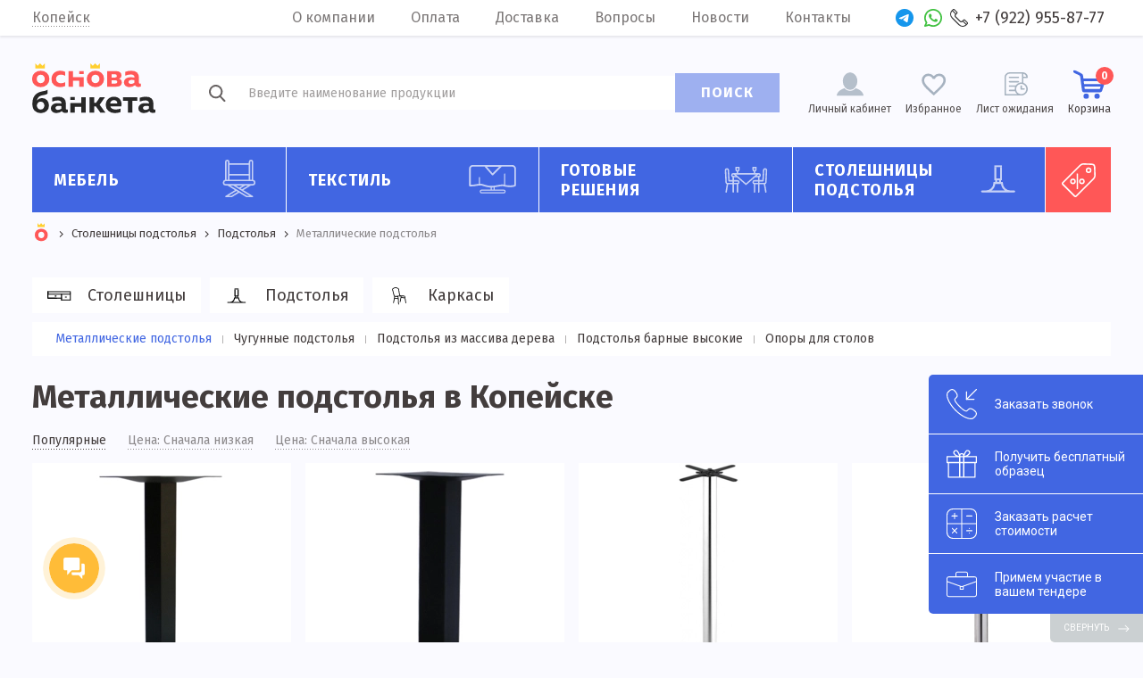

--- FILE ---
content_type: text/html; charset=UTF-8
request_url: https://kopeysk.osnovabanketa.ru/catalog/metallicheskiye-podstolya
body_size: 50717
content:
<!DOCTYPE html>
<html lang="ru" prefix="og: http://ogp.me/ns#" id="html">
<head>
    <meta name="csrf-param" content="_frontendCSRF">
<meta name="csrf-token" content="yIVpjEpYbih5CEJW3TqxNF6QbtPOKhNtmr-h2DX6xyy5wiL8BDldfBQwBmfpVPVma8YknJ5SZTKpjMi6QK6FXg==">
    <meta charset="UTF-8"/>
    <meta name="author" content="OsnovaBanketa">
    <meta name="viewport" content="width=device-width, initial-scale=1, maximum-scale=2.5, minimum-scale=1.0"/>
    <meta http-equiv="X-UA-Compatible" content="ie=edge"/>
    <link rel="preconnect" href="https://fonts.googleapis.com">
        <link rel="apple-touch-icon-precomposed" sizes="57x57" href="/apple-touch-icon-57x57.png"/>
    <link rel="apple-touch-icon-precomposed" sizes="114x114" href="/apple-touch-icon-114x114.png"/>
    <link rel="apple-touch-icon-precomposed" sizes="72x72" href="/apple-touch-icon-72x72.png"/>
    <link rel="apple-touch-icon-precomposed" sizes="144x144" href="/apple-touch-icon-144x144.png"/>
    <link rel="apple-touch-icon-precomposed" sizes="60x60" href="/apple-touch-icon-60x60.png"/>
    <link rel="apple-touch-icon-precomposed" sizes="120x120" href="/apple-touch-icon-120x120.png"/>
    <link rel="apple-touch-icon-precomposed" sizes="76x76" href="/apple-touch-icon-76x76.png"/>
    <link rel="apple-touch-icon-precomposed" sizes="152x152" href="/apple-touch-icon-152x152.png"/>
    <link rel="apple-touch-icon" sizes="180x180" href="/apple-touch-icon.png"/>
    <link rel="icon" type="image/png" href="/favicon-196x196.png" sizes="196x196"/>
    <link rel="icon" type="image/png" href="/favicon-96x96.png" sizes="96x96"/>
    <link rel="icon" type="image/png" href="/favicon-32x32.png" sizes="32x32"/>
    <link rel="icon" type="image/png" href="/favicon-16x16.png" sizes="16x16"/>
    <link rel="icon" type="image/png" href="/favicon-128.png" sizes="128x128"/>
    <meta name="application-name" content="Основа банкета"/>
    <meta name="msapplication-TileColor" content="#FFFFFF"/>
    <meta name="msapplication-TileImage" content="/mstile-144x144.png"/>
    <meta name="msapplication-square70x70logo" content="/mstile-70x70.png"/>
    <meta name="msapplication-square150x150logo" content="/mstile-150x150.png"/>
    <meta name="msapplication-wide310x150logo" content="/mstile-310x150.png"/>
    <meta name="msapplication-square310x310logo" content="/mstile-310x310.png"/>
    <link rel="icon" href="/favicon.ico" type="image/x-icon"/>
    <title>Металлические подстолья - купить оптом от производителя в Копейске</title>
    <link href="https://fonts.googleapis.com/css?family=Fira+Sans:400,400i,500,700&amp;amp;subset=cyrillic"
          rel="stylesheet"/>
    <link rel="stylesheet" href="https://osnovabanketa.ru/statics/style/style.css"/>
    <meta name="description" content="Если вас интересуют Металлические подстолья, вы попали по адресу. Заходите в наш оптовый каталог, покупайте по лучшим ценам! Доставляем по Копейску, скидки постоянным клиентам до 20%, высылаем бесплатные образцы">
<meta property="og:description" content="Если вас интересуют Металлические подстолья, вы попали по адресу. Заходите в наш оптовый каталог, покупайте по лучшим ценам! Доставляем по Копейску, скидки постоянным клиентам до 20%, высылаем бесплатные образцы">
<meta property="og:image" content="https://osnovabanketa.ru/statics/category/">
<meta property="og:image:secure_url" content="https://osnovabanketa.ru/statics/category/">
<meta property="og:type" content="website">
<meta property="og:site_name" content="Основа Банкета">
<meta property="og:url" content="https://kopeysk.osnovabanketa.ru/catalog/metallicheskiye-podstolya">
<meta property="og:locale" content="ru_RU">
<meta property="og:title" content="Металлические подстолья - купить оптом от производителя в Копейске">
<link href="/catalog/metallicheskiye-podstolya" rel="self">
<link href="/catalog/metallicheskiye-podstolya" rel="first">
<link href="/catalog/metallicheskiye-podstolya/page/7" rel="last">
<link href="/catalog/metallicheskiye-podstolya/page/2" rel="next">
<link href="https://kopeysk.osnovabanketa.ru/catalog/metallicheskiye-podstolya" rel="canonical"></head>
<body>
<main class="wrapper page-index">
    <div class="cap">
        <div class="cap__cont ob-cont">
            
<div class="cap__city">
    <span class="cap__city-current" data-src="#city" data-fancybox>Копейск</span></div>            <div class="cap__list">
                <a class="cap__link" href="https://osnovabanketa.ru/about">О компании</a><a class="cap__link" href="https://osnovabanketa.ru/payment">Оплата</a><a class="cap__link" href="/delivery">Доставка</a><a class="cap__link" href="https://osnovabanketa.ru/questions">Вопросы</a><a class="cap__link" href="https://osnovabanketa.ru/news">Новости</a><a class="cap__link" href="/contacts">Контакты</a>            </div>
            <a class="cap__social-link cap__social-link_tg" href="https://t.me/Chiedocover_tgbot" title="telegram" target="_blank"></a>            <a class="cap__social-link cap__social-link_wa" href="https://api.whatsapp.com/send?phone=79229066777" title="whatsApp" target="_blank"></a>            <a class="cap__phone" href="tel:+79229558777">+7 (922) 955-87-77</a>        </div>
    </div>
    <div class="city" id="city" data-search-city="true">
    <div class="city__cont"><span class="city__title">Выбор города</span>
        <div class="city__field">
            <input class="city__input input-text" type="text" placeholder="Укажите город" data-city-input="true">
        </div>
        <span class="city__note" data-city-note="true">Популярные города</span>
        <ul class="city__area">
            <li class="city__item" data-city-item="true"><a class="city__link" href="https://msk.osnovabanketa.ru/catalog/metallicheskiye-podstolya">Москва</a></li><li class="city__item" data-city-item="true"><a class="city__link" href="https://spb.osnovabanketa.ru/catalog/metallicheskiye-podstolya">Санкт-Петербург</a></li><li class="city__item" data-city-item="true"><a class="city__link" href="https://ekb.osnovabanketa.ru/catalog/metallicheskiye-podstolya">Екатеринбург</a></li><li class="city__item" data-city-item="true"><a class="city__link" href="https://kazan.osnovabanketa.ru/catalog/metallicheskiye-podstolya">Казань</a></li><li class="city__item" data-city-item="true"><a class="city__link" href="https://volgograd.osnovabanketa.ru/catalog/metallicheskiye-podstolya">Волгоград</a></li><li class="city__item" data-city-item="true"><a class="city__link" href="https://kirov.osnovabanketa.ru/catalog/metallicheskiye-podstolya">Киров</a></li><li class="city__item" data-city-item="true"><a class="city__link" href="https://krasnodar.osnovabanketa.ru/catalog/metallicheskiye-podstolya">Краснодар</a></li><li class="city__item" data-city-item="true"><a class="city__link" href="https://krasnoyarsk.osnovabanketa.ru/catalog/metallicheskiye-podstolya">Красноярск</a></li><li class="city__item" data-city-item="true"><a class="city__link" href="https://nsk.osnovabanketa.ru/catalog/metallicheskiye-podstolya">Новосибирск</a></li><li class="city__item" data-city-item="true"><a class="city__link" href="https://omsk.osnovabanketa.ru/catalog/metallicheskiye-podstolya">Омск</a></li><li class="city__item" data-city-item="true"><a class="city__link" href="https://perm.osnovabanketa.ru/catalog/metallicheskiye-podstolya">Пермь</a></li><li class="city__item" data-city-item="true"><a class="city__link" href="https://rostov.osnovabanketa.ru/catalog/metallicheskiye-podstolya">Ростов-на-Дону</a></li><li class="city__item" data-city-item="true"><a class="city__link" href="https://samara.osnovabanketa.ru/catalog/metallicheskiye-podstolya">Самара</a></li><li class="city__item" data-city-item="true"><a class="city__link" href="https://chel.osnovabanketa.ru/catalog/metallicheskiye-podstolya">Челябинск</a></li><li class="city__item" data-city-item="true"><a class="city__link" href="https://ufa.osnovabanketa.ru/catalog/metallicheskiye-podstolya">Уфа</a></li><li class="city__item" data-city-item="true"><a class="city__link" href="https://saratov.osnovabanketa.ru/catalog/metallicheskiye-podstolya">Саратов</a></li><li class="city__item" data-city-item="true"><a class="city__link" href="https://tolyatti.osnovabanketa.ru/catalog/metallicheskiye-podstolya">Тольятти</a></li><li class="city__item" data-city-item="true"><a class="city__link" href="https://izhevsk.osnovabanketa.ru/catalog/metallicheskiye-podstolya">Ижевск</a></li><li class="city__item" data-city-item="true"><a class="city__link" href="https://ulyanovsk.osnovabanketa.ru/catalog/metallicheskiye-podstolya">Ульяновск</a></li><li class="city__item" data-city-item="true"><a class="city__link" href="https://yaroslavl.osnovabanketa.ru/catalog/metallicheskiye-podstolya">Ярославль</a></li><li class="city__item" data-city-item="true"><a class="city__link" href="https://orenburg.osnovabanketa.ru/catalog/metallicheskiye-podstolya">Оренбург</a></li><li class="city__item" data-city-item="true"><a class="city__link" href="https://ryazan.osnovabanketa.ru/catalog/metallicheskiye-podstolya">Рязань</a></li><li class="city__item" data-city-item="true"><a class="city__link" href="https://astrahan.osnovabanketa.ru/catalog/metallicheskiye-podstolya">Астрахань</a></li><li class="city__item" data-city-item="true"><a class="city__link" href="https://chelny.osnovabanketa.ru/catalog/metallicheskiye-podstolya">Набережные Челны</a></li><li class="city__item" data-city-item="true"><a class="city__link" href="https://penza.osnovabanketa.ru/catalog/metallicheskiye-podstolya">Пенза</a></li><li class="city__item" data-city-item="true"><a class="city__link" href="https://lipetsk.osnovabanketa.ru/catalog/metallicheskiye-podstolya">Липецк</a></li><li class="city__item" data-city-item="true"><a class="city__link" href="https://cheboksary.osnovabanketa.ru/catalog/metallicheskiye-podstolya">Чебоксары</a></li><li class="city__item" data-city-item="true"><a class="city__link" href="https://balashikha.osnovabanketa.ru/catalog/metallicheskiye-podstolya">Балашиха</a></li><li class="city__item" data-city-item="true"><a class="city__link" href="https://kaliningrad.osnovabanketa.ru/catalog/metallicheskiye-podstolya">Калининград</a></li><li class="city__item" data-city-item="true"><a class="city__link" href="https://tula.osnovabanketa.ru/catalog/metallicheskiye-podstolya">Тула</a></li><li class="city__item" data-city-item="true"><a class="city__link" href="https://kursk.osnovabanketa.ru/catalog/metallicheskiye-podstolya">Курск</a></li><li class="city__item" data-city-item="true"><a class="city__link" href="https://sevastopol.osnovabanketa.ru/catalog/metallicheskiye-podstolya">Севастополь</a></li><li class="city__item" data-city-item="true"><a class="city__link" href="https://sochi.osnovabanketa.ru/catalog/metallicheskiye-podstolya">Сочи</a></li><li class="city__item" data-city-item="true"><a class="city__link" href="https://stavropol.osnovabanketa.ru/catalog/metallicheskiye-podstolya">Ставрополь</a></li><li class="city__item" data-city-item="true"><a class="city__link" href="https://tver.osnovabanketa.ru/catalog/metallicheskiye-podstolya">Тверь</a></li><li class="city__item" data-city-item="true"><a class="city__link" href="https://magnitogorsk.osnovabanketa.ru/catalog/metallicheskiye-podstolya">Магнитогорск</a></li><li class="city__item" data-city-item="true"><a class="city__link" href="https://ivanovo.osnovabanketa.ru/catalog/metallicheskiye-podstolya">Иваново</a></li><li class="city__item" data-city-item="true"><a class="city__link" href="https://bryansk.osnovabanketa.ru/catalog/metallicheskiye-podstolya">Брянск</a></li><li class="city__item" data-city-item="true"><a class="city__link" href="https://belgorod.osnovabanketa.ru/catalog/metallicheskiye-podstolya">Белгород</a></li><li class="city__item" data-city-item="true"><a class="city__link" href="https://vladimir.osnovabanketa.ru/catalog/metallicheskiye-podstolya">Владимир</a></li><li class="city__item" data-city-item="true"><a class="city__link" href="https://nizhniy-tagil.osnovabanketa.ru/catalog/metallicheskiye-podstolya">Нижний Тагил</a></li><li class="city__item" data-city-item="true"><a class="city__link" href="https://arkhangelsk.osnovabanketa.ru/catalog/metallicheskiye-podstolya">Архангельск</a></li><li class="city__item" data-city-item="true"><a class="city__link" href="https://simferopol.osnovabanketa.ru/catalog/metallicheskiye-podstolya">Симферополь</a></li><li class="city__item" data-city-item="true"><a class="city__link" href="https://kaluga.osnovabanketa.ru/catalog/metallicheskiye-podstolya">Калуга</a></li><li class="city__item" data-city-item="true"><a class="city__link" href="https://smolensk.osnovabanketa.ru/catalog/metallicheskiye-podstolya">Смоленск</a></li><li class="city__item" data-city-item="true"><a class="city__link" href="https://volzhskiy.osnovabanketa.ru/catalog/metallicheskiye-podstolya">Волжский</a></li><li class="city__item" data-city-item="true"><a class="city__link" href="https://saransk.osnovabanketa.ru/catalog/metallicheskiye-podstolya">Саранск</a></li><li class="city__item" data-city-item="true"><a class="city__link" href="https://cherepovets.osnovabanketa.ru/catalog/metallicheskiye-podstolya">Череповец</a></li><li class="city__item" data-city-item="true"><a class="city__link" href="https://vologda.osnovabanketa.ru/catalog/metallicheskiye-podstolya">Вологда</a></li><li class="city__item" data-city-item="true"><a class="city__link" href="https://orel.osnovabanketa.ru/catalog/metallicheskiye-podstolya">Орёл</a></li><li class="city__item" data-city-item="true"><a class="city__link" href="https://vladikavkaz.osnovabanketa.ru/catalog/metallicheskiye-podstolya">Владикавказ</a></li><li class="city__item" data-city-item="true"><a class="city__link" href="https://podolsk.osnovabanketa.ru/catalog/metallicheskiye-podstolya">Подольск</a></li><li class="city__item" data-city-item="true"><a class="city__link" href="https://grozny.osnovabanketa.ru/catalog/metallicheskiye-podstolya">Грозный</a></li><li class="city__item" data-city-item="true"><a class="city__link" href="https://murmansk.osnovabanketa.ru/catalog/metallicheskiye-podstolya">Мурманск</a></li><li class="city__item" data-city-item="true"><a class="city__link" href="https://tambov.osnovabanketa.ru/catalog/metallicheskiye-podstolya">Тамбов</a></li><li class="city__item" data-city-item="true"><a class="city__link" href="https://petrozavodsk.osnovabanketa.ru/catalog/metallicheskiye-podstolya">Петрозаводск</a></li><li class="city__item" data-city-item="true"><a class="city__link" href="https://sterlitamak.osnovabanketa.ru/catalog/metallicheskiye-podstolya">Стерлитамак</a></li><li class="city__item" data-city-item="true"><a class="city__link" href="https://kostroma.osnovabanketa.ru/catalog/metallicheskiye-podstolya">Кострома</a></li><li class="city__item" data-city-item="true"><a class="city__link" href="https://nvrsk.osnovabanketa.ru/catalog/metallicheskiye-podstolya">Новороссийск</a></li><li class="city__item" data-city-item="true"><a class="city__link" href="https://yoshkar-ola.osnovabanketa.ru/catalog/metallicheskiye-podstolya">Йошкар-Ола</a></li><li class="city__item" data-city-item="true"><a class="city__link" href="https://himki.osnovabanketa.ru/catalog/metallicheskiye-podstolya">Химки</a></li><li class="city__item" data-city-item="true"><a class="city__link" href="https://taganrog.osnovabanketa.ru/catalog/metallicheskiye-podstolya">Таганрог</a></li><li class="city__item" data-city-item="true"><a class="city__link" href="https://syktyvkar.osnovabanketa.ru/catalog/metallicheskiye-podstolya">Сыктывкар</a></li><li class="city__item" data-city-item="true"><a class="city__link" href="https://nizhnekamsk.osnovabanketa.ru/catalog/metallicheskiye-podstolya">Нижнекамск</a></li><li class="city__item" data-city-item="true"><a class="city__link" href="https://nalchik.osnovabanketa.ru/catalog/metallicheskiye-podstolya">Нальчик</a></li><li class="city__item" data-city-item="true"><a class="city__link" href="https://shahty.osnovabanketa.ru/catalog/metallicheskiye-podstolya">Шахты</a></li><li class="city__item" data-city-item="true"><a class="city__link" href="https://dzerzhinsk.osnovabanketa.ru/catalog/metallicheskiye-podstolya">Дзержинск</a></li><li class="city__item" data-city-item="true"><a class="city__link" href="https://orsk.osnovabanketa.ru/catalog/metallicheskiye-podstolya">Орск</a></li><li class="city__item" data-city-item="true"><a class="city__link" href="https://engels.osnovabanketa.ru/catalog/metallicheskiye-podstolya">Энгельс</a></li><li class="city__item" data-city-item="true"><a class="city__link" href="https://korolev.osnovabanketa.ru/catalog/metallicheskiye-podstolya">Королёв</a></li><li class="city__item" data-city-item="true"><a class="city__link" href="https://velikiy-novgorod.osnovabanketa.ru/catalog/metallicheskiye-podstolya">Великий Новгород</a></li><li class="city__item" data-city-item="true"><a class="city__link" href="https://staryy-oskol.osnovabanketa.ru/catalog/metallicheskiye-podstolya">Старый Оскол</a></li><li class="city__item" data-city-item="true"><a class="city__link" href="https://mytishi.osnovabanketa.ru/catalog/metallicheskiye-podstolya">Мытищи</a></li><li class="city__item" data-city-item="true"><a class="city__link" href="https://pskov.osnovabanketa.ru/catalog/metallicheskiye-podstolya">Псков</a></li><li class="city__item" data-city-item="true"><a class="city__link" href="https://lyubertsy.osnovabanketa.ru/catalog/metallicheskiye-podstolya">Люберцы</a></li><li class="city__item" data-city-item="true"><a class="city__link" href="https://armavir.osnovabanketa.ru/catalog/metallicheskiye-podstolya">Армавир</a></li><li class="city__item" data-city-item="true"><a class="city__link" href="https://balakovo.osnovabanketa.ru/catalog/metallicheskiye-podstolya">Балаково</a></li><li class="city__item" data-city-item="true"><a class="city__link" href="https://rybinsk.osnovabanketa.ru/catalog/metallicheskiye-podstolya">Рыбинск</a></li><li class="city__item" data-city-item="true"><a class="city__link" href="https://severodvinsk.osnovabanketa.ru/catalog/metallicheskiye-podstolya">Северодвинск</a></li><li class="city__item" data-city-item="true"><a class="city__link" href="https://volgodonsk.osnovabanketa.ru/catalog/metallicheskiye-podstolya">Волгодонск</a></li><li class="city__item" data-city-item="true"><a class="city__link" href="https://krasnogorsk.osnovabanketa.ru/catalog/metallicheskiye-podstolya">Красногорск</a></li><li class="city__item" data-city-item="true"><a class="city__link" href="https://syzran.osnovabanketa.ru/catalog/metallicheskiye-podstolya">Сызрань</a></li><li class="city__item" data-city-item="true"><a class="city__link" href="https://novocherkassk.osnovabanketa.ru/catalog/metallicheskiye-podstolya">Новочеркасск</a></li><li class="city__item" data-city-item="true"><a class="city__link" href="https://kamensk-uralskiy.osnovabanketa.ru/catalog/metallicheskiye-podstolya">Каменск-Уральский</a></li><li class="city__item" data-city-item="true"><a class="city__link" href="https://zlatoust.osnovabanketa.ru/catalog/metallicheskiye-podstolya">Златоуст</a></li><li class="city__item" data-city-item="true"><a class="city__link" href="https://elektrostal.osnovabanketa.ru/catalog/metallicheskiye-podstolya">Электросталь</a></li><li class="city__item" data-city-item="true"><a class="city__link" href="https://almetyevsk.osnovabanketa.ru/catalog/metallicheskiye-podstolya">Альметьевск</a></li><li class="city__item" data-city-item="true"><a class="city__link" href="https://salavat.osnovabanketa.ru/catalog/metallicheskiye-podstolya">Салават</a></li><li class="city__item" data-city-item="true"><a class="city__link" href="https://miass.osnovabanketa.ru/catalog/metallicheskiye-podstolya">Миасс</a></li><li class="city__item" data-city-item="true"><a class="city__link" href="https://kerch.osnovabanketa.ru/catalog/metallicheskiye-podstolya">Керчь</a></li><li class="city__item" data-city-item="true"><span class="city__link">Копейск</span></li><li class="city__item" data-city-item="true"><a class="city__link" href="https://pyatigorsk.osnovabanketa.ru/catalog/metallicheskiye-podstolya">Пятигорск</a></li><li class="city__item" data-city-item="true"><a class="city__link" href="https://hasavyurt.osnovabanketa.ru/catalog/metallicheskiye-podstolya">Хасавюрт</a></li><li class="city__item" data-city-item="true"><a class="city__link" href="https://berezniki.osnovabanketa.ru/catalog/metallicheskiye-podstolya">Березники</a></li><li class="city__item" data-city-item="true"><a class="city__link" href="https://kolomna.osnovabanketa.ru/catalog/metallicheskiye-podstolya">Коломна</a></li><li class="city__item" data-city-item="true"><a class="city__link" href="https://maykop.osnovabanketa.ru/catalog/metallicheskiye-podstolya">Майкоп</a></li><li class="city__item" data-city-item="true"><a class="city__link" href="https://odintsovo.osnovabanketa.ru/catalog/metallicheskiye-podstolya">Одинцово</a></li><li class="city__item" data-city-item="true"><a class="city__link" href="https://kovrov.osnovabanketa.ru/catalog/metallicheskiye-podstolya">Ковров</a></li><li class="city__item" data-city-item="true"><a class="city__link" href="https://domodedovo.osnovabanketa.ru/catalog/metallicheskiye-podstolya">Домодедово</a></li><li class="city__item" data-city-item="true"><a class="city__link" href="https://neftekamsk.osnovabanketa.ru/catalog/metallicheskiye-podstolya">Нефтекамск</a></li><li class="city__item" data-city-item="true"><a class="city__link" href="https://kislovodsk.osnovabanketa.ru/catalog/metallicheskiye-podstolya">Кисловодск</a></li><li class="city__item" data-city-item="true"><a class="city__link" href="https://bataysk.osnovabanketa.ru/catalog/metallicheskiye-podstolya">Батайск</a></li><li class="city__item" data-city-item="true"><a class="city__link" href="https://novocheboksarsk.osnovabanketa.ru/catalog/metallicheskiye-podstolya">Новочебоксарск</a></li><li class="city__item" data-city-item="true"><a class="city__link" href="https://serpukhov.osnovabanketa.ru/catalog/metallicheskiye-podstolya">Серпухов</a></li><li class="city__item" data-city-item="true"><a class="city__link" href="https://shchelkovo.osnovabanketa.ru/catalog/metallicheskiye-podstolya">Щёлково</a></li><li class="city__item" data-city-item="true"><a class="city__link" href="https://derbent.osnovabanketa.ru/catalog/metallicheskiye-podstolya">Дербент</a></li><li class="city__item" data-city-item="true"><a class="city__link" href="https://novomoskovsk.osnovabanketa.ru/catalog/metallicheskiye-podstolya">Новомосковск</a></li><li class="city__item" data-city-item="true"><a class="city__link" href="https://cherkessk.osnovabanketa.ru/catalog/metallicheskiye-podstolya">Черкесск</a></li><li class="city__item" data-city-item="true"><a class="city__link" href="https://pervouralsk.osnovabanketa.ru/catalog/metallicheskiye-podstolya">Первоуральск</a></li><li class="city__item" data-city-item="true"><a class="city__link" href="https://ramenskoye.osnovabanketa.ru/catalog/metallicheskiye-podstolya">Раменское</a></li><li class="city__item" data-city-item="true"><a class="city__link" href="https://nazran.osnovabanketa.ru/catalog/metallicheskiye-podstolya">Назрань</a></li><li class="city__item" data-city-item="true"><a class="city__link" href="https://kaspiysk.osnovabanketa.ru/catalog/metallicheskiye-podstolya">Каспийск</a></li><li class="city__item" data-city-item="true"><a class="city__link" href="https://obninsk.osnovabanketa.ru/catalog/metallicheskiye-podstolya">Обнинск</a></li><li class="city__item" data-city-item="true"><a class="city__link" href="https://orehovo-zuyevo.osnovabanketa.ru/catalog/metallicheskiye-podstolya">Орехово-Зуево</a></li><li class="city__item" data-city-item="true"><a class="city__link" href="https://nevinnomyssk.osnovabanketa.ru/catalog/metallicheskiye-podstolya">Невинномысск</a></li><li class="city__item" data-city-item="true"><a class="city__link" href="https://dimitrovgrad.osnovabanketa.ru/catalog/metallicheskiye-podstolya">Димитровград</a></li><li class="city__item" data-city-item="true"><a class="city__link" href="https://oktyabrskiy.osnovabanketa.ru/catalog/metallicheskiye-podstolya">Октябрьский</a></li><li class="city__item" data-city-item="true"><a class="city__link" href="https://dolgoprudnyy.osnovabanketa.ru/catalog/metallicheskiye-podstolya">Долгопрудный</a></li><li class="city__item" data-city-item="true"><a class="city__link" href="https://yessentuki.osnovabanketa.ru/catalog/metallicheskiye-podstolya">Ессентуки</a></li><li class="city__item" data-city-item="true"><a class="city__link" href="https://kamyshin.osnovabanketa.ru/catalog/metallicheskiye-podstolya">Камышин</a></li><li class="city__item" data-city-item="true"><a class="city__link" href="https://murom.osnovabanketa.ru/catalog/metallicheskiye-podstolya">Муром</a></li><li class="city__item" data-city-item="true"><a class="city__link" href="https://zhukovskiy.osnovabanketa.ru/catalog/metallicheskiye-podstolya">Жуковский</a></li><li class="city__item" data-city-item="true"><a class="city__link" href="https://yevpatoriya.osnovabanketa.ru/catalog/metallicheskiye-podstolya">Евпатория</a></li><li class="city__item" data-city-item="true"><a class="city__link" href="https://novoshakhtinsk.osnovabanketa.ru/catalog/metallicheskiye-podstolya">Новошахтинск</a></li><li class="city__item" data-city-item="true"><a class="city__link" href="https://reutov.osnovabanketa.ru/catalog/metallicheskiye-podstolya">Реутов</a></li><li class="city__item" data-city-item="true"><a class="city__link" href="https://pushkino.osnovabanketa.ru/catalog/metallicheskiye-podstolya">Пушкино</a></li><li class="city__item" data-city-item="true"><a class="city__link" href="https://arzamas.osnovabanketa.ru/catalog/metallicheskiye-podstolya">Арзамас</a></li><li class="city__item" data-city-item="true"><a class="city__link" href="https://elets.osnovabanketa.ru/catalog/metallicheskiye-podstolya">Елец</a></li><li class="city__item" data-city-item="true"><a class="city__link" href="https://elista.osnovabanketa.ru/catalog/metallicheskiye-podstolya">Элиста</a></li><li class="city__item" data-city-item="true"><a class="city__link" href="https://noginsk.osnovabanketa.ru/catalog/metallicheskiye-podstolya">Ногинск</a></li><li class="city__item" data-city-item="true"><a class="city__link" href="https://sergiyev-posad.osnovabanketa.ru/catalog/metallicheskiye-podstolya">Сергиев Посад</a></li><li class="city__item" data-city-item="true"><a class="city__link" href="https://novokuybyshevsk.osnovabanketa.ru/catalog/metallicheskiye-podstolya">Новокуйбышевск</a></li>        </ul>
    </div>
</div>



    <div class="header" data-role="header">
        <div class="header__cont ob-cont">
            <div class="header__burger" data-role="header__burger"><span class="header__burger-line"></span></div>
            <a class="header__logotype" href="/"><picture class="header__logo">
                    <source srcset="https://osnovabanketa.ru/statics/style/img/logo_min.svg" media="(max-width: 1240.1px)">
                    <img src="https://osnovabanketa.ru/statics/style/img/logo.svg" alt="Logo">
                </picture></a>
            <form class="header__search" data-element="header__search" action="/search/sphinx" method="get">
                <label class="header__search-field">
                    <input name="query" type="search" placeholder="Введите наименование продукции" data-element="header__input" autocomplete="off">
                </label>
                <button class="header__search-btn" type="submit">ПОИСК</button>
                <div class="header__search-list"></div>
            </form>
            <a class="header__cabinet" href="/cabinet/history">Личный кабинет</a>
            <a class="header__favorite" href="/cart/favorites">Избранное</a>            <a class="header__wait" href="/cart/waiting-list">Лист ожидания</a>            <a class="header__basket cartJs" href="/cart/checkout">Корзина<span class="header__basket-count" data-role="card-count">0</span></a>            <div class="header__search-icon" data-element="header__search-icon"></div>
        </div>
    </div>
    <div class="menu" data-role="menu"><div class="menu__cont ob-cont"><div class="menu__item" data-role="menu__item"><a class="menu__link" href="/catalog/mebel">Мебель<span class="menu__link-icon"><svg xmlns="http://www.w3.org/2000/svg" viewBox="0 0 92 54">
<g>
  <path transform="translate(23 0)" d="M0,32.228A4.139,4.139,0,0,0,4.136,36.36H6.57l10.361,6.472L3.808,50.977a1.033,1.033,0,0,0,.546,1.91h7.838a1.033,1.033,0,0,0,.546-.156l10.053-6.24,9.988,6.238a1.034,1.034,0,0,0,.549.157h7.8a1.033,1.033,0,0,0,.548-1.909l-13.016-8.13L39.115,36.36h2.25A4.132,4.132,0,0,0,42.4,28.227V3.1a3.1,3.1,0,0,0-6.2,0V5.165H9.307V3.1a3.1,3.1,0,0,0-6.2,0V28.227A4.134,4.134,0,0,0,0,32.228ZM11.9,50.822H7.977l10.907-6.77,1.954,1.22Zm21.727,0L10.471,36.36h3.9L37.525,50.822ZM18.272,36.36h9.084L22.8,39.188Zm8.436,5.269-1.955-1.221,6.522-4.048H35.2ZM38.262,3.1a1.034,1.034,0,0,1,2.068,0v25H38.262ZM9.307,28.1V22.312H36.194V28.1ZM36.194,7.231V20.246H9.307V7.231ZM5.171,3.1a1.034,1.034,0,0,1,2.068,0v25H5.171ZM4.136,30.162H41.365a2.066,2.066,0,1,1,0,4.132H4.136a2.066,2.066,0,1,1,0-4.132Zm0,0"/>
</g>
</svg>
</span></a><div class="menu__box" data-role="menu-box"><ul class="menu__cat-list"><li class="menu__cat-item" data-role="menu__cat-item" data-name="Стулья" data-price="от 2 140 ₽" data-list="menu__sub-list-3" data-img="https://osnovabanketa.ru/statics/thumbnails/de/de24cb63f0bfcb554fcb9189f8556f26.jpg"><a class="menu__cat-link" href="/catalog/stulya">Стулья<span class="menu__cat-icon"><svg xmlns="http://www.w3.org/2000/svg" viewBox="0 0 92 54">
  <g>
    <path transform="translate(23 0)" d="M0,32.228A4.139,4.139,0,0,0,4.136,36.36H6.57l10.361,6.472L3.808,50.977a1.033,1.033,0,0,0,.546,1.91h7.838a1.033,1.033,0,0,0,.546-.156l10.053-6.24,9.988,6.238a1.034,1.034,0,0,0,.549.157h7.8a1.033,1.033,0,0,0,.548-1.909l-13.016-8.13L39.115,36.36h2.25A4.132,4.132,0,0,0,42.4,28.227V3.1a3.1,3.1,0,0,0-6.2,0V5.165H9.307V3.1a3.1,3.1,0,0,0-6.2,0V28.227A4.134,4.134,0,0,0,0,32.228ZM11.9,50.822H7.977l10.907-6.77,1.954,1.22Zm21.727,0L10.471,36.36h3.9L37.525,50.822ZM18.272,36.36h9.084L22.8,39.188Zm8.436,5.269-1.955-1.221,6.522-4.048H35.2ZM38.262,3.1a1.034,1.034,0,0,1,2.068,0v25H38.262ZM9.307,28.1V22.312H36.194V28.1ZM36.194,7.231V20.246H9.307V7.231ZM5.171,3.1a1.034,1.034,0,0,1,2.068,0v25H5.171ZM4.136,30.162H41.365a2.066,2.066,0,1,1,0,4.132H4.136a2.066,2.066,0,1,1,0-4.132Zm0,0"/>
  </g>
</svg>
</span></a></li><li class="menu__cat-item" data-role="menu__cat-item" data-name="Столы" data-price="от 4 590 ₽" data-list="menu__sub-list-4" data-img="https://osnovabanketa.ru/statics/thumbnails/61/614829a302a1c9df2d75431ef214dff6.jpg"><a class="menu__cat-link" href="/catalog/stoly">Столы<span class="menu__cat-icon"><svg xmlns="http://www.w3.org/2000/svg" viewBox="0 0 92 54">
  <g transform="translate(-314 -180)">
    <g transform="translate(31.857 -137.301)">
      <path d="M57.121,13.725H.879A.879.879,0,0,1,0,12.846V6.816a.879.879,0,0,1,.879-.879H57.121A.879.879,0,0,1,58,6.816v6.032A.878.878,0,0,1,57.121,13.725ZM1.758,11.967H56.242V7.695H1.758Z" transform="translate(299.143 320.016)"/>
      <path d="M4.627,40.469H2.047a.879.879,0,0,1-.865-1.032l5.16-29.343a.879.879,0,0,1,.865-.726h6.021a.877.877,0,0,1,.842,1.125l-8.6,29.345A.877.877,0,0,1,4.627,40.469ZM3.094,38.711h.875l8.087-27.585H7.945Z" transform="translate(300.028 322.615)"/>
      <path d="M35.67,40.468H33.088a.876.876,0,0,1-.842-.631l-8.6-29.343a.877.877,0,0,1,.842-1.125h6.021a.879.879,0,0,1,.865.726l5.162,29.343a.876.876,0,0,1-.865,1.03ZM33.745,38.71h.877L29.77,11.125H25.661Z" transform="translate(317.028 322.616)"/>
      <path d="M39.084,14.4H7.448a.879.879,0,0,1,0-1.758H39.084a.879.879,0,0,1,0,1.758Z" transform="translate(304.119 325.099)"/>
    </g>
  </g>
</svg></span></a></li><li class="menu__cat-item" data-role="menu__cat-item" data-name="Диваны" data-price="от 299 ₽" data-list="menu__sub-list-100" data-img="https://osnovabanketa.ru/statics/thumbnails/c8/c875efb15e311520c514ce27c06c9588.jpg"><a class="menu__cat-link" href="/catalog/divany">Диваны<span class="menu__cat-icon"><svg xmlns="http://www.w3.org/2000/svg" viewBox="0 0 93 54">
  <g>
    <path transform="translate(13 -81)" d="M63.744,98.912V90.925a5.6,5.6,0,0,0-5.592-5.592H48.087A5.571,5.571,0,0,0,43.614,87.6a5.571,5.571,0,0,0-4.473-2.271H27.958A5.571,5.571,0,0,0,23.485,87.6a5.571,5.571,0,0,0-4.473-2.271H8.947a5.6,5.6,0,0,0-5.592,5.592v7.987A4.469,4.469,0,0,0,0,103.226v21.248a1.118,1.118,0,0,0,1.118,1.118v1.118a3.359,3.359,0,0,0,3.355,3.355H7.828a3.359,3.359,0,0,0,3.355-3.355v-1.118H55.915v1.118a3.359,3.359,0,0,0,3.355,3.355h3.355a3.359,3.359,0,0,0,3.355-3.355v-1.118a1.118,1.118,0,0,0,1.118-1.118V103.226A4.469,4.469,0,0,0,63.744,98.912ZM44.732,90.925a3.359,3.359,0,0,1,3.355-3.355H58.152a3.359,3.359,0,0,1,3.355,3.355v7.987a4.469,4.469,0,0,0-3.355,4.314v1.729a4.421,4.421,0,0,0-1.776-.582c-.148-.015-.312-.028-.461-.028H46.969a4.422,4.422,0,0,0-2.237.622Zm0,17.893a2.239,2.239,0,0,1,2.237-2.237h8.947c.074,0,.157.009.236.017a2.219,2.219,0,0,1,2,2.22v4.473H44.732v-4.473ZM24.6,90.925a3.359,3.359,0,0,1,3.355-3.355H39.141A3.359,3.359,0,0,1,42.5,90.925v14.03a4.421,4.421,0,0,0-1.776-.582c-.148-.015-.312-.028-.461-.028H26.839a4.422,4.422,0,0,0-2.237.622Zm0,17.893a2.239,2.239,0,0,1,2.237-2.237h13.42c.074,0,.157.009.236.017a2.219,2.219,0,0,1,2,2.22v4.473H24.6Zm-2.237,4.473H8.947v-4.473a2.239,2.239,0,0,1,2.237-2.237H20.13c.074,0,.157.009.236.017a2.219,2.219,0,0,1,2,2.22v4.473ZM5.592,90.925A3.359,3.359,0,0,1,8.947,87.57H19.011a3.359,3.359,0,0,1,3.355,3.355v14.03a4.421,4.421,0,0,0-1.776-.582c-.148-.015-.312-.028-.461-.028H11.183a4.422,4.422,0,0,0-2.237.622v-1.74a4.469,4.469,0,0,0-3.355-4.314V90.925Zm-3.355,12.3a2.237,2.237,0,1,1,4.473,0v20.13H2.237Zm6.71,23.484a1.119,1.119,0,0,1-1.118,1.118H4.473a1.119,1.119,0,0,1-1.118-1.118v-1.118H8.947v1.118Zm0-3.355v-7.828H58.152v7.828H8.947Zm54.8,3.355a1.119,1.119,0,0,1-1.118,1.118H59.27a1.119,1.119,0,0,1-1.118-1.118v-1.118h5.591Zm1.118-3.355H60.389v-20.13a2.237,2.237,0,1,1,4.473,0v20.13Z"/>
  </g>
</svg>
</span></a></li><li class="menu__cat-item" data-role="menu__cat-item" data-name="Кресла" data-price="от 299 ₽" data-list="menu__sub-list-101" data-img="https://osnovabanketa.ru/statics/thumbnails/f6/f67b41fb7ff72feca529b8d0267bbd35.jpg"><a class="menu__cat-link" href="/catalog/kresla">Кресла<span class="menu__cat-icon"><svg xmlns="http://www.w3.org/2000/svg" viewBox="0 0 92 54">
  <g transform="translate(20 2)">
    <path d="M22.876,64.282H15.42V57.4h7.456Zm-5.946-1.509h4.437V58.909H16.929Z" transform="translate(-3.781 -14.069)"/>
    <path d="M50.876,64.282H43.42V57.4h7.456Zm-5.946-1.509h4.437V58.909H44.929Z" transform="translate(-10.651 -14.069)"/>
    <path d="M44.892,51.344H6.972L.1,35.286a5.056,5.056,0,0,1,.83-3.977A5.579,5.579,0,0,1,5.546,29.46h6.037v2.264H5.561a3.459,3.459,0,0,0-2.845.981,2.739,2.739,0,0,0-.453,1.985L8.428,49.08H43.367L49.533,34.69a2.747,2.747,0,0,0-.43-2,3.629,3.629,0,0,0-2.913-.966H41.964V29.46H46.22c2.151,0,3.728.619,4.694,1.834a5.071,5.071,0,0,1,.838,3.992l-.06.181Z" transform="translate(0.004 -7.214)"/>
    <path d="M41.46,36.157H15.8L10.52,16.77v-.189c0-.166,1.336-16.6,17.983-16.6S46.478,16.416,46.493,16.6v.181l-.053.181ZM17.553,33.893H39.709l4.528-17.356c-.151-1.69-1.909-14.278-15.726-14.278S12.98,14.8,12.8,16.6Z" transform="translate(-2.578 0.02)"/>
  </g>
</svg></span></a></li><li class="menu__cat-item" data-role="menu__cat-item" data-name="Скамьи" data-price="от 3 890 ₽" data-list="menu__sub-list-76" data-img="https://osnovabanketa.ru/statics/thumbnails/38/38b67af52a3962c8be63704c46ee31f7.jpg"><a class="menu__cat-link" href="/catalog/skami">Скамьи<span class="menu__cat-icon"><svg xmlns="http://www.w3.org/2000/svg" viewBox="0 0 92 54">
  <g transform="translate(11 -5)">
    <path d="M68.951,38.32l-4-7.149a1.192,1.192,0,0,0-1.039-.609h-1.8l1.623-12.987A5.3,5.3,0,0,0,58.368,11.5H10.735a5.3,5.3,0,0,0-5.366,6.075L6.991,30.562h-1.8a1.192,1.192,0,0,0-1.039.609l-4,7.149a1.193,1.193,0,0,0,1.039,1.775H3.574V53.2H5.957V40.094H7.149v5.957H9.531V40.094H58.38v5.957h2.383V40.094h2.383V53.2h2.383V40.094h2.383a1.192,1.192,0,0,0,1.039-1.774ZM7.731,17.28a2.917,2.917,0,0,1,3-3.4H58.368a2.916,2.916,0,0,1,3,3.4l-1.66,13.282H9.392Zm57.8,20.432H3.224l2.669-4.766H63.21l2.669,4.766Z" />
  </g>
</svg></span></a></li><li class="menu__cat-item" data-role="menu__cat-item" data-name="Мебель по расположению" data-price="от 299 ₽" data-list="menu__sub-list-105" data-img="https://osnovabanketa.ru/statics/thumbnails/8b/8ba12389aa77916624310b247f8e124a.jpg"><a class="menu__cat-link" href="/catalog/mebel-po-raspolozheniyu">Мебель по расположению<span class="menu__cat-icon"><svg xmlns="http://www.w3.org/2000/svg" xmlns:xlink="http://www.w3.org/1999/xlink" viewBox="0 0 92 54">
  <g>
    <g transform="translate(17.338 0.029)">
      <g transform="translate(4.917 31.777)">
        <path d="M63.554,312.311v-8.65a2.355,2.355,0,0,0-2.352-2.352H30.875a2.354,2.354,0,0,0-2.352,2.352v8.65a2.463,2.463,0,0,0,.79,4.8H62.764a2.463,2.463,0,0,0,.791-4.8Zm-33.449-8.65a.771.771,0,0,1,.771-.771H61.2a.771.771,0,0,1,.771.771v8.52H30.105Zm32.659,11.868H29.313a.882.882,0,1,1,0-1.763H62.764a.882.882,0,1,1,0,1.763Z" transform="translate(-26.851 -301.309)"/>
      </g>
      <g transform="translate(2.329 34.806)">
        <path d="M44.357,330.057H41.422v1.581h1.765c.894,0,.894.214.894.51v10.568c0,.72-.485,1.574-.894,1.574H5.023c-.467,0-1.11-.911-1.11-1.574V332.148c0-.166,0-.51,1.11-.51H6.876v-1.581H5.023a3.468,3.468,0,0,0-1.721.376,1.893,1.893,0,0,0-.972,1.715v10.568a3.547,3.547,0,0,0,.731,2.035,2.531,2.531,0,0,0,1.958,1.12h.686v3.376H7.287v-3.376h34.37v3.376h1.581v-3.376c1.562-.039,2.425-1.877,2.425-3.153V332.15C45.663,331.367,46.511,330.057,44.357,330.057Z" transform="translate(-2.329 -330.054)"/>
      </g>
      <g transform="translate(10.765 36.496)">
        <rect width="1.687" height="1.581" rx="0.791"/>
      </g>
      <g transform="translate(35.752 36.496)">
        <rect width="1.792" height="1.581" rx="0.791"/>
      </g>
      <g transform="translate(39.027 9.201)">
        <rect width="3.265" height="1.581" rx="0.791"/>
      </g>
      <g transform="translate(37.439 12.513) rotate(90)">
        <rect width="3.265" height="1.581" rx="0.791"/>
      </g>
      <g transform="translate(37.498 3.598) rotate(90)">
        <rect width="2.696" height="1.581" rx="0.791"/>
      </g>
      <g transform="translate(30.094 9.316)">
        <rect width="2.228" height="1.581" rx="0.791"/>
      </g>
      <g transform="translate(37.498 7.159) rotate(90)">
        <rect width="2.696" height="1.581" rx="0.791"/>
      </g>
      <g transform="translate(32.986 9.298)">
        <rect width="4.193" height="1.581" rx="0.791"/>
      </g>
      <g transform="translate(23.311 36.496)">
        <rect width="1.687" height="1.581" rx="0.791"/>
      </g>
      <g transform="translate(2.409)">
        <path d="M3.063,18.306H28.9V0H3.063ZM4.644,1.581H27.311V16.725H4.644Z" transform="translate(-3.063)"/>
      </g>
      <g transform="translate(4.917 2.509)">
        <path d="M26.851,23.787V37.079H47.666V23.787ZM46.085,35.494H28.432V25.368H46.084V35.494Z" transform="translate(-26.851 -23.787)"/>
      </g>
      <g transform="translate(29.17 18.397)">
        <path d="M256.8,174.442v11.617h14.961V174.442Zm13.38,10.035h-11.8v-8.453h11.8Z" transform="translate(-256.8 -174.442)"/>
      </g>
      <g transform="translate(31.677 20.906)">
        <path d="M280.583,198.229v6.6h9.944v-6.6Zm8.362,5.018h-6.781v-3.436h6.781Z" transform="translate(-280.583 -198.229)"/>
      </g>
      <g transform="translate(30.002 3.542)">
        <path d="M271.37,32.052a6.485,6.485,0,0,0-6.646,6.445,6.645,6.645,0,1,0,13.29,0,6.484,6.484,0,0,0-6.644-6.445Zm.79,11.446v-.845h-1.581V43.5a5.075,5.075,0,0,1-4.193-4.113h0V37.8h-.031a5.074,5.074,0,0,1,4.224-4.307h1.581a5.073,5.073,0,0,1,4.224,4.307h0l-.031,1.581h0a5.075,5.075,0,0,1-4.192,4.113Z" transform="translate(-264.724 -32.05)"/>
      </g>
      <g transform="translate(34.941 7.398)">
        <path d="M299.3,70.144v1.9h-1.167l.3,1.581h2.255V71.935Z" transform="translate(-298.134 -70.144)"/>
      </g>
      <g transform="translate(45.893 30.163)">
        <path d="M421.159,313.975h0v-19.7h-1.581v19.7h-4.2v4.09h9.944v-4.09Zm2.583,2.509h-6.781v-.927h6.781Z" transform="translate(-415.38 -294.28)"/>
      </g>
      <g transform="translate(47.565 10.871)">
        <path d="M431.238,103.079v18.306h2.525v1.31h1.581v-1.31h2.492V103.079Zm5.018,14.511h-3.679V118.9h3.679v.9h-3.438V104.66h3.436Z" transform="translate(-431.238 -103.079)"/>
      </g>
      <g transform="translate(11.839 6.085)">
        <g transform="translate(0 0)">
          <rect width="2.365" height="1.581" rx="0.791" transform="translate(0 1.672) rotate(-45)"/>
        </g>
      </g>
      <g transform="translate(11.839 5.249)">
        <rect width="8.278" height="1.581" rx="0.791" transform="translate(0 5.854) rotate(-45)"/>
      </g>
      <g transform="translate(16.019 9.43)">
        <rect width="2.365" height="1.581" rx="0.791" transform="translate(0 1.672) rotate(-45)"/>
      </g>
    </g>
  </g>
</svg>
</span></a></li><li class="menu__cat-item" data-role="menu__cat-item" data-name="Прочее" data-price="от 10 090 ₽" data-list="menu__sub-list-159" data-img="https://osnovabanketa.ru/statics/thumbnails/a3/a3e4460e3adf619a011a98eb3637f698.jpg"><a class="menu__cat-link" href="/catalog/procheye">Прочее<span class="menu__cat-icon"><svg viewBox="0 0 373 249" fill="none" xmlns="http://www.w3.org/2000/svg">
<path d="M358.593 59.6316C357.711 59.005 356.574 58.8283 355.546 59.175L295.587 78.8744L239.029 65.7581C238.887 65.7248 238.748 65.7715 238.606 65.7581C238.244 65.7215 237.883 65.6748 237.521 65.7515L176.648 79.0844C175.102 79.4244 174 80.7744 174 82.3376V225.667C174 226.68 174.467 227.633 175.268 228.267C175.874 228.747 176.621 229 177.382 229C177.625 229 177.872 228.973 178.116 228.923L238.336 215.734L295.157 225.617C295.353 225.653 295.549 225.67 295.745 225.67C296.155 225.67 296.557 225.59 296.936 225.45C296.946 225.447 296.96 225.45 296.97 225.443L357.842 202.111C359.144 201.607 360 200.374 360 199.001V62.3382C360 61.2649 359.479 60.2616 358.593 59.6316ZM180.764 85.0076L234.873 73.1579V209.657L180.764 221.51V85.0076ZM241.636 73.2112L292.364 84.9742V218.357L241.636 209.537V73.2112ZM353.236 196.721L299.127 217.46V84.7376L353.236 66.9614V196.721Z" fill="black"/>
<path d="M140.63 188L93.5078 180.071V116.638L54.8438 112.233V173.904L18.999 167.296V84.0404M140.63 188V96.8149M140.63 188L176.999 178.007M140.63 96.8149L18.999 84.0404M140.63 96.8149C129.198 67.4542 123.858 47.1217 122.653 14M140.63 96.8149L176.999 92.0109V82.5L201.246 76C170.153 61.5848 151.287 47.1593 122.653 14M122.653 14C93.5078 49.0474 67.0341 71.3128 18.999 84.0404" stroke="black" stroke-width="7" stroke-linejoin="round"/>
</svg>
</span></a></li><li class="menu__cat-more"><a class="menu__btn-more" href="/catalog/mebel">Перейти в каталог</a></li></ul><div class="menu__sub"><ul class="menu__sub-list" data-role="menu__sub-list-3"><li class="menu__sub-item"><a class="menu__sub-link" href="/catalog/banketnyye-stulya">Банкетные стулья</a></li><li class="menu__sub-item"><a class="menu__sub-link" href="/catalog/stulya-dlya-ulitsy">Стулья для улицы</a></li><li class="menu__sub-item"><a class="menu__sub-link" href="/catalog/ofisnyye-stulya">Офисные стулья</a></li><li class="menu__sub-item"><a class="menu__sub-link" href="/catalog/stulya-dlya-kafe">Стулья для кафе</a></li><li class="menu__sub-item"><a class="menu__sub-link" href="/catalog/stulya-dlya-fudkorta">Стулья для фудкорта</a></li><li class="menu__sub-item"><a class="menu__sub-link" href="/catalog/barnyye-stulya">Барные стулья</a></li><li class="menu__sub-item"><a class="menu__sub-link" href="/catalog/stulya-dlya-restorana">Стулья для ресторана</a></li><li class="menu__sub-item"><a class="menu__sub-link" href="/catalog/myagkiye-stulya">Мягкие стулья</a></li><li class="menu__sub-item"><a class="menu__sub-link" href="/catalog/plastikovyye-stulya">Пластиковые стулья</a></li><li class="menu__sub-item"><a class="menu__sub-link" href="/catalog/derevyannyye-stulya">Деревянные стулья</a></li><li class="menu__sub-item"><a class="menu__sub-link" href="/catalog/stulya-na-metallokarkase">Стулья на металлокаркасе</a></li><li class="menu__sub-item"><a class="menu__sub-link" href="/catalog/stulya-iz-rotanga">Стулья из ротанга</a></li><li class="menu__sub-item"><a class="menu__sub-link" href="/catalog/stulya-s-pyupitrom">Стулья с пюпитром</a></li><li class="menu__sub-item"><a class="menu__sub-link" href="/catalog/stulya-s-podlokotnikami">Стулья с подлокотниками</a></li><li class="menu__sub-item"><a class="menu__sub-link" href="/catalog/skladnyye-stulya">Складные стулья</a></li><li class="menu__sub-item"><a class="menu__sub-link" href="/catalog/prozrachnyye-stulya">Прозрачные стулья</a></li><li class="menu__sub-item"><a class="menu__sub-link" href="/catalog/stulya-khromirovannyye">Стулья хромированные</a></li><li class="menu__sub-item"><a class="menu__sub-link" href="/catalog/stulya-kyavari">Стулья Кьявари </a></li><li class="menu__sub-item"><a class="menu__sub-link" href="/catalog/stulya-krossbek">Стулья Кроссбэк</a></li><li class="menu__sub-item"><a class="menu__sub-link" href="/catalog/stulya-napoleon">Стулья Наполеон</a></li><li class="menu__sub-item"><a class="menu__sub-link" href="/catalog/stulya-eames">Стулья Eames</a></li><li class="menu__sub-item"><a class="menu__sub-link" href="/catalog/stulya-tolix">Стулья Tolix</a></li><li class="menu__sub-item"><a class="menu__sub-link" href="/catalog/stulya-loft">Стулья Лофт</a></li><li class="menu__sub-item"><a class="menu__sub-link" href="/catalog/stulya-provans">Стулья Прованс</a></li><li class="menu__sub-item"><a class="menu__sub-link" href="/catalog/venskiye-stulya">Венские стулья</a></li><li class="menu__sub-item"><a class="menu__sub-link" href="/catalog/stulya-bertoia">Стулья Bertoia</a></li><li class="menu__sub-item"><a class="menu__sub-link" href="/catalog/sektsii-stulyev">Секции стульев</a></li><li class="menu__sub-item"><a class="menu__sub-link" href="/catalog/barnyye-reguliruyemyye-stulya">Барные регулируемые стулья</a></li><li class="menu__sub-item"><a class="menu__sub-link" href="/catalog/stulya-dlya-stolovoy">Стулья для столовой</a></li><li class="menu__sub-item"><a class="menu__sub-link" href="/catalog/stulya-dlya-konferents-zala">Стулья для конференц зала</a></li><li class="menu__sub-item"><a class="menu__sub-link" href="/catalog/stulya-dlya-obshchepita">Стулья для общепита</a></li><li class="menu__sub-item"><a class="menu__sub-link" href="/catalog/shezlongi">Шезлонги</a></li><li class="menu__sub-item"><a class="menu__sub-link" href="/catalog/shtabeliruyemyye-stulya">Штабелируемые стулья</a></li><li class="menu__sub-item"><a class="menu__sub-link" href="/catalog/pufy-i-banketki">Пуфы и банкетки</a></li><li class="menu__sub-item"><a class="menu__sub-link" href="/catalog/kresla-dlya-stadiona">Кресла для стадиона</a></li><li class="menu__sub-item"><a class="menu__sub-link" href="/catalog/stulya-s-perforatsiyey">Стулья с перфорацией</a></li><li class="menu__sub-item"><a class="menu__sub-link" href="/catalog/taburety">Табуреты</a></li><li class="menu__sub-item"><a class="menu__sub-link" href="/catalog/gnutokleyenyye-detali">Гнутоклееные детали</a></li><li class="menu__sub-item"><a class="menu__sub-link" href="/catalog/remkomplekty">Ремкомплекты</a></li></ul><ul class="menu__sub-list" data-role="menu__sub-list-4"><li class="menu__sub-item"><a class="menu__sub-link" href="/catalog/banketnyye-stoly">Банкетные столы</a></li><li class="menu__sub-item"><a class="menu__sub-link" href="/catalog/kokteylnyye-stoly">Коктейльные столы</a></li><li class="menu__sub-item"><a class="menu__sub-link" href="/catalog/stoly-dlya-keyteringa">Столы для кейтеринга</a></li><li class="menu__sub-item"><a class="menu__sub-link" href="/catalog/skladnyye-stoly">Складные столы</a></li><li class="menu__sub-item"><a class="menu__sub-link" href="/catalog/razdvizhnyye-stoly">Раздвижные столы</a></li><li class="menu__sub-item"><a class="menu__sub-link" href="/catalog/kruglyye-stoly">Круглые столы</a></li><li class="menu__sub-item"><a class="menu__sub-link" href="/catalog/pryamougolnyye-stoly">Прямоугольные столы</a></li><li class="menu__sub-item"><a class="menu__sub-link" href="/catalog/stoly-na-kolesikakh">Столы на колесиках</a></li><li class="menu__sub-item"><a class="menu__sub-link" href="/catalog/ctoly-na-metallokarkase">Cтолы на металлокаркасе</a></li><li class="menu__sub-item"><a class="menu__sub-link" href="/catalog/derevyannyye-stoly">Деревянные столы</a></li><li class="menu__sub-item"><a class="menu__sub-link" href="/catalog/stoly-iz-rotanga">Столы из ротанга</a></li><li class="menu__sub-item"><a class="menu__sub-link" href="/catalog/stoly-alyuminiyevyye">Столы алюминиевые</a></li><li class="menu__sub-item"><a class="menu__sub-link" href="/catalog/stoly-dlya-fudkorta">Столы для фудкорта</a></li><li class="menu__sub-item"><a class="menu__sub-link" href="/catalog/stoly-dlya-kafe">Столы для кафе</a></li><li class="menu__sub-item"><a class="menu__sub-link" href="/catalog/stoly-dlya-stolovoy">Столы для столовой</a></li><li class="menu__sub-item"><a class="menu__sub-link" href="/catalog/stoly-dlya-restorana">Столы для ресторана</a></li><li class="menu__sub-item"><a class="menu__sub-link" href="/catalog/stoly-dlya-konferents-zala">Столы для конференц зала</a></li><li class="menu__sub-item"><a class="menu__sub-link" href="/catalog/stoly-dlya-obshchepita">Столы для общепита</a></li><li class="menu__sub-item"><a class="menu__sub-link" href="/catalog/stoly-dlya-ulitsy">Столы для улицы</a></li><li class="menu__sub-item"><a class="menu__sub-link" href="/catalog/stoly-eames">Столы Eames</a></li><li class="menu__sub-item"><a class="menu__sub-link" href="/catalog/stoly-loft">Столы Лофт</a></li><li class="menu__sub-item"><a class="menu__sub-link" href="/catalog/vrashchayushchiyesya-podstavki-dlya-blyud">Вращающиеся подставки для блюд</a></li><li class="menu__sub-item"><a class="menu__sub-link" href="/catalog/sleby">Слэбы</a></li><li class="menu__sub-item"><a class="menu__sub-link" href="/catalog/barnyye-stoyki">Барные стойки</a></li><li class="menu__sub-item"><a class="menu__sub-link" href="/catalog/stoly-dlya-ofisa">Столы для офиса</a></li><li class="menu__sub-item"><a class="menu__sub-link" href="/catalog/kukhonnyye-stoly">Кухонные столы</a></li></ul><ul class="menu__sub-list" data-role="menu__sub-list-100"><li class="menu__sub-item"><a class="menu__sub-link" href="/catalog/divany-dlya-kafe">Диваны для кафе</a></li><li class="menu__sub-item"><a class="menu__sub-link" href="/catalog/divany-dlya-restorana">Диваны для ресторана</a></li><li class="menu__sub-item"><a class="menu__sub-link" href="/catalog/barnyye-divany">Барные диваны</a></li><li class="menu__sub-item"><a class="menu__sub-link" href="/catalog/divany-chester">Диваны Честер</a></li><li class="menu__sub-item"><a class="menu__sub-link" href="/catalog/divan-krovati">Диван-кровати</a></li><li class="menu__sub-item"><a class="menu__sub-link" href="/catalog/pryamyye-divany">Прямые диваны</a></li><li class="menu__sub-item"><a class="menu__sub-link" href="/catalog/uglovyye-divany">Угловые диваны</a></li></ul><ul class="menu__sub-list" data-role="menu__sub-list-101"><li class="menu__sub-item"><a class="menu__sub-link" href="/catalog/kresla-dlya-kafe">Кресла для кафе</a></li><li class="menu__sub-item"><a class="menu__sub-link" href="/catalog/kresla-dlya-restoranov">Кресла для ресторанов</a></li><li class="menu__sub-item"><a class="menu__sub-link" href="/catalog/kresla-dlya-barov">Кресла для баров</a></li><li class="menu__sub-item"><a class="menu__sub-link" href="/catalog/myagkiye-kresla">Мягкие кресла</a></li><li class="menu__sub-item"><a class="menu__sub-link" href="/catalog/kozhanyye-kresla">Кожаные кресла</a></li><li class="menu__sub-item"><a class="menu__sub-link" href="/catalog/kresla-dlya-konferents-zalov">Кресла для конференц залов</a></li><li class="menu__sub-item"><a class="menu__sub-link" href="/catalog/polukresla">Полукресла</a></li><li class="menu__sub-item"><a class="menu__sub-link" href="/catalog/kresla-dlya-stolovoy">Кресла для столовой</a></li><li class="menu__sub-item"><a class="menu__sub-link" href="/catalog/kresla-kachalki">Кресла качалки</a></li><li class="menu__sub-item"><a class="menu__sub-link" href="/catalog/podvesnyye-kresla">Подвесные кресла</a></li><li class="menu__sub-item"><a class="menu__sub-link" href="/catalog/kresla-krovati">Кресла кровати</a></li><li class="menu__sub-item"><a class="menu__sub-link" href="/catalog/kresla-reklaynery">Кресла - реклайнеры</a></li></ul><ul class="menu__sub-list" data-role="menu__sub-list-76"><li class="menu__sub-item"><a class="menu__sub-link" href="/catalog/skladnyye-skami">Складные скамьи</a></li><li class="menu__sub-item"><a class="menu__sub-link" href="/catalog/skami-dlya-ulitsy">Скамьи для улицы</a></li></ul><ul class="menu__sub-list" data-role="menu__sub-list-105"><li class="menu__sub-item"><a class="menu__sub-link" href="/catalog/banketnaya-mebel">Банкетная мебель</a></li><li class="menu__sub-item"><a class="menu__sub-link" href="/catalog/ulichnaya-mebel">Уличная мебель </a></li><li class="menu__sub-item"><a class="menu__sub-link" href="/catalog/mebel-dlya-fudkorta">Мебель для фудкорта</a></li><li class="menu__sub-item"><a class="menu__sub-link" href="/catalog/mebel-dlya-kafe">Мебель для кафе</a></li><li class="menu__sub-item"><a class="menu__sub-link" href="/catalog/mebel-dlya-stolovoy">Мебель для столовой</a></li><li class="menu__sub-item"><a class="menu__sub-link" href="/catalog/barnaya-mebel">Барная мебель</a></li><li class="menu__sub-item"><a class="menu__sub-link" href="/catalog/mebel-dlya-restorana">Мебель для ресторана</a></li><li class="menu__sub-item"><a class="menu__sub-link" href="/catalog/mebel-dlya-konferents-zala">Мебель для конференц зала</a></li><li class="menu__sub-item"><a class="menu__sub-link" href="/catalog/mebel-dlya-obshchepita">Мебель для общепита</a></li><li class="menu__sub-item"><a class="menu__sub-link" href="/catalog/mebel-dlya-detskoy">Мебель для детской</a></li></ul><ul class="menu__sub-list" data-role="menu__sub-list-159"><li class="menu__sub-item"><a class="menu__sub-link" href="/catalog/servirovochnyye-telezhki">Сервировочные тележки</a></li><li class="menu__sub-item"><a class="menu__sub-link" href="/catalog/shirmy-i-peregorodki">Ширмы и перегородки</a></li><li class="menu__sub-item"><a class="menu__sub-link" href="/catalog/stellazhi-dlya-restorana">Стеллажи для ресторана</a></li><li class="menu__sub-item"><a class="menu__sub-link" href="/catalog/komody">Комоды</a></li><li class="menu__sub-item"><a class="menu__sub-link" href="/catalog/shkafy-dlya-khraneniya">Шкафы для хранения</a></li><li class="menu__sub-item"><a class="menu__sub-link" href="/catalog/prikhozhiye">Прихожие</a></li><li class="menu__sub-item"><a class="menu__sub-link" href="/catalog/pedikyurnyye-kresla">Педикюрные кресла</a></li><li class="menu__sub-item"><a class="menu__sub-link" href="/catalog/sunduki">Сундуки</a></li><li class="menu__sub-item"><a class="menu__sub-link" href="/catalog/shkafy-dlya-razdevalok">Шкафы для раздевалок</a></li><li class="menu__sub-item"><a class="menu__sub-link" href="/catalog/krovati">Кровати</a></li><li class="menu__sub-item"><a class="menu__sub-link" href="/catalog/stoyki-dlya-bagazha">Стойки для багажа</a></li><li class="menu__sub-item"><a class="menu__sub-link" href="/catalog/urny-dlya-ulitsy">Урны для улицы</a></li><li class="menu__sub-item"><a class="menu__sub-link" href="/catalog/khraneniye-i-ukhod">Хранение и уход</a></li><li class="menu__sub-item"><a class="menu__sub-link" href="/catalog/veshalki">Вешалки</a></li><li class="menu__sub-item"><a class="menu__sub-link" href="/catalog/etazherki">Этажерки</a></li><li class="menu__sub-item"><a class="menu__sub-link" href="/catalog/vitriny-i-bufety">Витрины и буфеты</a></li><li class="menu__sub-item"><a class="menu__sub-link" href="/catalog/obuvnitsy">Обувницы</a></li><li class="menu__sub-item"><a class="menu__sub-link" href="/catalog/tumby-dlya-prikhozhey">Тумбы для прихожей</a></li><li class="menu__sub-item"><a class="menu__sub-link" href="/catalog/zerkala">Зеркала</a></li><li class="menu__sub-item"><a class="menu__sub-link" href="/catalog/chasy">Часы</a></li><li class="menu__sub-item"><a class="menu__sub-link" href="/catalog/vinnyye-shkafy">Винные шкафы</a></li><li class="menu__sub-item"><a class="menu__sub-link" href="/catalog/telezhki-dlya-stolov-i-stulyev">Тележки для столов и стульев</a></li><li class="menu__sub-item"><a class="menu__sub-link" href="/catalog/parkovyye-vazony">Парковые вазоны</a></li><li class="menu__sub-item"><a class="menu__sub-link" href="/catalog/kacheli">Качели</a></li><li class="menu__sub-item"><a class="menu__sub-link" href="/catalog/kovannaya-mebel">Кованная мебель</a></li><li class="menu__sub-item"><a class="menu__sub-link" href="/catalog/sadovyye-zonty">Садовые зонты</a></li><li class="menu__sub-item"><a class="menu__sub-link" href="/catalog/navesy">Навесы</a></li><li class="menu__sub-item"><a class="menu__sub-link" href="/catalog/shpalery">Шпалеры</a></li><li class="menu__sub-item"><a class="menu__sub-link" href="/catalog/polki">Полки</a></li><li class="menu__sub-item"><a class="menu__sub-link" href="/catalog/konsoli">Консоли</a></li><li class="menu__sub-item"><a class="menu__sub-link" href="/catalog/stellazhi">Стеллажи</a></li><li class="menu__sub-item"><a class="menu__sub-link" href="/catalog/komplekty-mebeli">Комплекты мебели</a></li></ul></div><div class="menu__product"><div class="menu__product-picture"><img src="https://osnovabanketa.ru/statics/thumbnails/de/de24cb63f0bfcb554fcb9189f8556f26.jpg" alt="Стулья" title="Стулья" data-role="menu__product-img"><div class="menu__product-info"><div class="menu__product-name" data-role="menu__product-name">Стулья</div><div class="menu__product-price" data-role="menu__product-price">от 2 140 ₽</div></div></div></div></div></div><div class="menu__item" data-role="menu__item"><a class="menu__link" href="/catalog/tekstil">Текстиль<span class="menu__link-icon"><svg xmlns="http://www.w3.org/2000/svg" viewBox="0 0 92 54">
  <g transform="translate(-766 -738)">
    <g transform="translate(780 745.407)">
      <g transform="translate(0 -0.003)">
        <path d="M11.671,0H5.377A5.237,5.237,0,0,0,0,5.065v23.9a1.175,1.175,0,0,0,1.082,1.167,36.96,36.96,0,0,0,9.236-.685,36.034,36.034,0,0,1,6.061-.654,18.106,18.106,0,0,1,3.564.918,41.441,41.441,0,0,0,9.446,2.085H30v3.159h1.556V31.839a25.805,25.805,0,0,0,2.669-.195V34.8H17.3a2.334,2.334,0,0,0-2.334,2.334v.514A2.334,2.334,0,0,0,17.3,39.986h31.28a2.334,2.334,0,0,0,2.334-2.334v-.514A2.334,2.334,0,0,0,48.577,34.8H35.793V31.419c1.626-.233,3.237-.537,4.754-.817,2.98-.56,5.8-1.082,7.065-.716,7.1,2.078,14.465,1.556,17.212-.14a1.175,1.175,0,0,0,.537-.957V5.065A5.237,5.237,0,0,0,59.984,0H53.938M28.79,0H13.228M52.382,0H36.7M49.355,37.107v.514a.778.778,0,0,1-.778.778H17.3a.778.778,0,0,1-.778-.778v-.514a.778.778,0,0,1,.778-.778h31.28A.778.778,0,0,1,49.355,37.107ZM41.823,2.668l-8.995,9.143L24.954,2.668Zm21.2,25.343c-2.163.9-7.127,1.323-12.527.179V12.706a.778.778,0,1,0-1.556,0V27.84l-.7-.195c-1.805-.521-4.6,0-8.147.661A45.649,45.649,0,0,1,29.521,29.45a38.283,38.283,0,0,1-8.886-1.984,17.2,17.2,0,0,0-4.256-1.012H15.212V17.74a.778.778,0,0,0-1.556,0v8.668a.778.778,0,0,0,.039.195c-1.292.132-2.552.335-3.774.537a37.037,37.037,0,0,1-7.586.708V5.065A2.9,2.9,0,0,1,5.377,2.334H21.584L31.9,14.293a1.159,1.159,0,0,0,.848.4h0a1.2,1.2,0,0,0,.833-.342L45.425,2.334H59.984a2.9,2.9,0,0,1,3.042,2.731Z" transform="translate(0 0.003)"/>
      </g>
    </g>
  </g>
</svg></span></a><div class="menu__box" data-role="menu-box"><ul class="menu__cat-list"><li class="menu__cat-item" data-role="menu__cat-item" data-name="Банкетный текстиль" data-price="от 299 ₽" data-list="menu__sub-list-5" data-img="https://osnovabanketa.ru/statics/thumbnails/03/03576a89cfe0b3558aa5a3aadfc2bfce.jpg"><a class="menu__cat-link" href="/catalog/banketnyy-tekstil">Банкетный текстиль<span class="menu__cat-icon"><svg xmlns="http://www.w3.org/2000/svg" viewBox="0 0 92 54">
  <g transform="translate(20 1)">
    <path d="M47.716,20.555H42.907V17.361a1.919,1.919,0,0,0,1.906-1.894v-6.7a.873.873,0,0,0-.867-.873H40.629a.873.873,0,0,0-.867.873v6.7a1.919,1.919,0,0,0,1.906,1.913v3.194H29.2c.105-8.975,0-10.522,0-10.578a.526.526,0,0,0,0-.136L28.169,6.548a16.372,16.372,0,0,1-.316-5.422.619.619,0,0,0-.223-.569,1.968,1.968,0,0,0-2.872.1.619.619,0,0,0-.136.452,14.725,14.725,0,0,1-.576,5.466,16.264,16.264,0,0,0-.978,3.664L22.9,20.555H10.522V17.361a1.919,1.919,0,0,0,1.919-1.894v-6.7a.873.873,0,0,0-.873-.873H8.257a.873.873,0,0,0-.873.873v6.7a1.919,1.919,0,0,0,1.9,1.894v3.194H4.277A4.166,4.166,0,0,0,0,24.585V43.6a.928.928,0,0,0,.86.922,29.091,29.091,0,0,0,7.347-.545,29.32,29.32,0,0,1,4.822-.526,14.855,14.855,0,0,1,2.835.73,32.316,32.316,0,0,0,7.514,1.659h.483v2.383H25.1V45.859a18.942,18.942,0,0,0,2.123-.155v2.519H13.76A1.857,1.857,0,0,0,11.9,50.08v.4a1.857,1.857,0,0,0,1.857,1.857H38.642A1.857,1.857,0,0,0,40.5,50.483v-.4a1.857,1.857,0,0,0-1.857-1.857H28.473V45.549c1.294-.186,2.575-.421,3.782-.619,2.371-.439,4.611-.86,5.62-.563,5.651,1.653,11.507,1.238,13.692-.118a.922.922,0,0,0,.427-.817V24.585a4.166,4.166,0,0,0-4.277-4.029ZM43.575,9.129v2.55H41V9.129ZM41,15.467v-2.55h2.575v2.55a.668.668,0,0,1-.668.675H41.669A.675.675,0,0,1,41,15.467ZM27.959,10.132c0,.2.037.922.043,2.86l-1.925,1.585-1.814-1.585.05-2.73a4.271,4.271,0,0,1,.118-.619,2.593,2.593,0,0,1,3.38,0Zm-3.714,4.488,1.424,1.238a.611.611,0,0,0,.8.012L28.008,14.6c0,1.4,0,3.206-.037,5.571H24.14ZM25.885,1.3a.706.706,0,0,1,.73.043,17.114,17.114,0,0,0,.359,5.521L27.3,7.9a3.714,3.714,0,0,0-2.383.1c.1-.309.2-.619.334-1.034a15.592,15.592,0,0,0,.638-5.67ZM11.2,9.129v2.55H8.622V9.129ZM8.622,15.467v-2.55H11.2v2.55a.675.675,0,0,1-.681.656H9.285A.675.675,0,0,1,8.622,15.467ZM39.261,50.13v.4a.619.619,0,0,1-.619.619H13.76a.619.619,0,0,1-.619-.619v-.4a.619.619,0,0,1,.619-.619H38.642a.619.619,0,0,1,.619.569ZM33.27,22.685l-7.155,7.273L19.85,22.685ZM50.137,42.863c-1.721.712-5.67,1.052-9.965.136V30.663a.619.619,0,1,0-1.238,0V42.7l-.557-.149c-1.436-.421-3.658,0-6.481.52a36.324,36.324,0,0,1-8.412.916,30.775,30.775,0,0,1-7.075-1.578,13.475,13.475,0,0,0-3.386-.817,7.712,7.712,0,0,0-.928.037V34.655a.619.619,0,1,0-1.238,0v6.908a.737.737,0,0,0,.031.161c-1.027.105-2.03.26-3,.421a29.444,29.444,0,0,1-6.029.557V24.585a2.309,2.309,0,0,1,2.42-2.173H17.17l8.208,9.52a.947.947,0,0,0,.675.322h0a.935.935,0,0,0,.662-.279l9.421-9.563H47.716a2.309,2.309,0,0,1,2.42,2.173Z"/>
  </g>
</svg></span></a></li><li class="menu__cat-item" data-role="menu__cat-item" data-name="Текстиль для гостиниц" data-price="от 299 ₽" data-list="menu__sub-list-7" data-img="https://osnovabanketa.ru/statics/thumbnails/5b/5b2775f1044fff1d1a42c86d7157887c.jpg"><a class="menu__cat-link" href="/catalog/tekstil-dlya-gostinits">Текстиль для гостиниц<span class="menu__cat-icon"><svg xmlns="http://www.w3.org/2000/svg" viewBox="0 0 92 54">
  <g transform="translate(-32 0)">
    <path d="M97.324,30.554,96.934,29A2.182,2.182,0,0,0,94.9,27.36L93.523,10.217a4.136,4.136,0,0,0-2.515-3.479l-3.5-1.489c.005-.091.013-.181.013-.272A4.8,4.8,0,0,0,86.1,1.554,5.32,5.32,0,0,0,82.325,0H72.712a5.318,5.318,0,0,0-3.774,1.554A4.793,4.793,0,0,0,67.51,4.978c0,.091.008.182.013.272l-3.5,1.489a4.135,4.135,0,0,0-2.514,3.479L60.134,27.36A2.181,2.181,0,0,0,58.1,29l-.39,1.552a2.18,2.18,0,0,0,1.7,2.664l6.881,1.368-4,15.914,16.066.939V49.684l14.416-.842L88.9,34.556l6.729-1.338a2.18,2.18,0,0,0,1.7-2.664Zm-5.464-20.2,1.384,17.194-5.893,1.3-.659-2.43v-3.1L90.634,8.431A2.461,2.461,0,0,1,91.86,10.349ZM87.131,6.89l1.965.837-3.88,14.652H80.451Zm-10.7,20.462h.1l-1.358,8.1-1.562-.388Zm-1.418-1.658h-5V24.037h5ZM73.258,6.447A17,17,0,0,1,77.519,5.8a17,17,0,0,1,4.261.645L77.519,20.362Zm5.269,20.905,3,12.656-1.612.4L78.45,27.352Zm6.5-3.315v1.658h-5V24.037ZM70.117,2.726a3.661,3.661,0,0,1,2.6-1.068h9.613A3.657,3.657,0,0,1,84.92,2.726a3.168,3.168,0,0,1,.68,3.507L78.661,22.321,83.523,5.25l-1.257-.39a16.111,16.111,0,0,0-9.494,0l-1.357.39,1.608,5.534,3.353,11.537L71,9.865,69.438,6.233a3.17,3.17,0,0,1,.679-3.507ZM67.907,6.89l6.679,15.489H69.795L65.942,7.727Zm-4.73,3.459A2.463,2.463,0,0,1,64.4,8.43l3.942,14.885v3.107l-.612,2.434-5.939-1.312ZM59.736,31.593a.521.521,0,0,1-.405-.637l.39-1.552a.522.522,0,0,1,.507-.395h.46a.522.522,0,0,1,.113.012l6.525,1.441-.632,2.513ZM76.685,49.681l-12.291-.719L69.83,27.352h4.83l-3.245,8.87,5.11,1.27.16-.954Zm0-23.987V24.037h1.668v1.658H76.685ZM90.625,47.306l-12.273.718V41.49l.11.987,5.06-1.257L80.24,27.352h5.008ZM95.568,31.45a.527.527,0,0,1-.268.143l-6.836,1.358-.679-2.5,6.447-1.424a.551.551,0,0,1,.116-.012h.46a.52.52,0,0,1,.507.395l.39,1.552A.521.521,0,0,1,95.568,31.45Z"/>
  </g>
</svg>
</span></a></li><li class="menu__cat-item" data-role="menu__cat-item" data-name="Ткани" data-price="от 299 ₽" data-list="menu__sub-list-95" data-img="https://osnovabanketa.ru/statics/thumbnails/ee/eeb292e791df20cfbffecc321ba836be.jpg"><a class="menu__cat-link" href="/catalog/tkani">Ткани<span class="menu__cat-icon"><svg xmlns="http://www.w3.org/2000/svg" viewBox="0 0 92 54">
  <g transform="translate(20 2)">
    <path d="M50.806,6.807a1.064,1.064,0,0,0-.853-.429H47.308A5.61,5.61,0,0,1,42.544,3.7,7.749,7.749,0,0,0,35.964,0H20.445A4.283,4.283,0,0,0,16.6,2.428L.3,37.968A3.18,3.18,0,0,0,0,39.325v8.5a3.192,3.192,0,0,0,3.188,3.188H20.194a3.182,3.182,0,0,0,3.029-2.241l.013,0,2.348-8.342a7.769,7.769,0,0,1,2,3.149l.218.654a9.9,9.9,0,0,0,9.4,6.776,1.064,1.064,0,0,0,1.018-.758L50.971,7.746A1.062,1.062,0,0,0,50.806,6.807ZM21.256,47.828a1.064,1.064,0,0,1-1.063,1.063H3.188a1.064,1.064,0,0,1-1.063-1.063v-8.5a1.062,1.062,0,0,1,.086-.418l.021-.046a1.065,1.065,0,0,1,.956-.6H6.01L4.86,41.719a3.177,3.177,0,0,0,2.58,5.047H18.068A1.062,1.062,0,0,0,19.088,46L20.1,42.514h.089a1.064,1.064,0,0,1,1.063,1.063v4.251ZM6.377,43.577A1.064,1.064,0,0,1,7.44,42.514H17.89l-.62,2.126H7.44A1.063,1.063,0,0,1,6.377,43.577ZM22.94,41.984a3.178,3.178,0,0,0-2.746-1.6H7.544l.707-2.126H20.194a7.774,7.774,0,0,1,3.552.857Zm13.48,6.868a7.776,7.776,0,0,1-6.606-5.285l-.218-.654a9.9,9.9,0,0,0-9.4-6.776H3.482L18.529,3.332a2.138,2.138,0,0,1,1.916-1.205H35.964A5.61,5.61,0,0,1,40.728,4.8a7.75,7.75,0,0,0,6.58,3.7h1.216Z"/>
    <path transform="translate(25.507 4.25)" d="M.706,31.823a1.059,1.059,0,0,1-.644-1.356l1.786-5a1.088,1.088,0,0,1,.093-.2L9.466,4.094a1.239,1.239,0,0,1,.074-.163L10.69.709a1.062,1.062,0,1,1,2,.714L10.9,6.429a1.3,1.3,0,0,1-.058.131L3.535,27.126a.978.978,0,0,1-.092.193L2.065,31.18a1.064,1.064,0,0,1-1,.706A1.01,1.01,0,0,1,.706,31.823Z"/>
  </g>
</svg>
</span></a></li><li class="menu__cat-item" data-role="menu__cat-item" data-name="Другое" data-price="от 299 ₽" data-list="menu__sub-list-225" data-img="https://osnovabanketa.ru/statics/thumbnails/b5/b538fc439f29a994a3480443183acfe2.jpg"><a class="menu__cat-link" href="/catalog/drugoye">Другое<span class="menu__cat-icon"><svg viewBox="0 0 373 249" fill="none" xmlns="http://www.w3.org/2000/svg">
<path d="M292.437 59.6251H248.284C248.478 55.4633 248.287 51.2792 247.267 47.1939C243.658 32.7668 233.089 21.3515 218.974 16.6374L217.717 16.2187C213.306 14.7485 208.7 14 203.3 14C189.042 14 175.72 21.0131 167.664 32.7313L89.6284 144.631C88.4397 146.152 87.34 147.74 86.3147 149.383L85.7527 150.189L85.8032 150.224C80.8829 158.434 78 168.001 78 178.25C78 208.441 102.559 233 132.75 233H182.937H192.062C194.584 233 196.625 230.959 196.625 228.437C196.625 225.915 194.584 223.875 192.062 223.875H191.074L202.227 205.625H210.313C212.835 205.625 214.875 203.584 214.875 201.062C214.875 198.54 212.835 196.5 210.313 196.5H207.803L218.956 178.25H228.562C231.084 178.25 233.125 176.209 233.125 173.687C233.125 171.165 231.084 169.125 228.562 169.125H224.532L235.685 150.875H242.25C244.772 150.875 246.813 148.834 246.813 146.312C246.813 143.79 244.772 141.75 242.25 141.75H241.262L252.414 123.5H260.5C263.022 123.5 265.063 121.459 265.063 118.937C265.063 116.415 263.022 114.375 260.5 114.375H257.991L269.143 96.125H274.188C276.71 96.125 278.75 94.0843 278.75 91.5624C278.75 89.2085 276.949 87.3423 274.662 87.0951L285.872 68.75H292.437C294.959 68.75 297 66.7093 297 64.1874C297 61.6659 294.959 59.6251 292.437 59.6251ZM175.167 37.9266C181.539 28.6589 192.054 23.1253 204.03 23.1253C207.719 23.1253 211.346 23.7134 214.831 24.8807L216.087 25.2995C227.226 29.0156 235.567 38.0246 238.41 49.404C240.637 58.3064 239.14 67.8945 234.311 75.6742L177.992 165.335C176.029 141.976 156.608 123.5 132.75 123.5C125.72 123.5 119.019 124.879 112.839 127.303L175.167 37.9266ZM180.38 223.875H132.75C107.594 223.875 87.1249 203.406 87.1249 178.25C87.1249 169.237 89.835 160.878 94.3647 153.795L95.9546 151.515C104.258 140.123 117.606 132.625 132.75 132.625C152.88 132.625 169.249 148.995 169.249 169.125C169.249 189.255 152.88 205.625 132.75 205.625C117.654 205.625 105.375 193.346 105.375 178.25C105.375 163.154 117.654 150.875 132.75 150.875C133.98 150.875 135.174 151 136.332 151.231L130.219 160.178C121.353 161.408 114.5 169.045 114.5 178.25C114.5 188.311 122.689 196.5 132.75 196.5C147.846 196.5 160.125 184.221 160.125 169.125C160.125 154.03 147.846 141.75 132.75 141.75C112.62 141.75 96.2501 158.12 96.2501 178.25C96.2501 198.38 112.62 214.75 132.75 214.75C150.46 214.75 165.677 204.5 173.234 189.717L173.393 189.816L242.054 80.5033C244.314 76.856 245.793 72.8524 246.879 68.7496H275.176L180.38 223.875ZM136.52 167.138L144.62 155.268C148.523 158.619 151.001 163.591 151.001 169.125C151.001 179.186 142.811 187.375 132.75 187.375C127.716 187.375 123.626 183.285 123.626 178.25C123.626 173.216 127.716 169.126 132.75 169.126C134.256 169.125 135.664 168.377 136.52 167.138Z" fill="black"/>
</svg>
</span></a></li><li class="menu__cat-item" data-role="menu__cat-item" data-name="Шторы" data-price="от 4 090 ₽" data-list="menu__sub-list-269" data-img="https://osnovabanketa.ru/statics/thumbnails/d5/d5156d0c284f8cf267350e1622a36c9c.jpg"><a class="menu__cat-link" href="/catalog/shtory">Шторы<span class="menu__cat-icon"><svg xmlns="http://www.w3.org/2000/svg" viewBox="0 0 74 54">
  <g transform="translate(20 2)">
<path d="M0.123666 0.0231943C0.0206111 0.0506835 0 0.133151 0 0.524872C0 0.786019 0.0274814 1.01968 0.0687036 1.04029C0.109926 1.06778 0.137407 1.7825 0.137407 2.95079C0.144277 8.22185 0.329777 11.5549 0.796961 14.7024C0.906887 15.4446 0.906887 15.4446 0.76261 15.5821C0.556499 15.7745 0.563369 16.2556 0.783221 16.5167L0.941239 16.7091L0.824443 17.3964C0.322907 20.2003 -0.0343518 26.3166 0.130537 29.4572C0.226722 31.4227 0.288555 31.6152 0.865665 31.8694C1.11987 31.9863 1.38094 31.9931 3.90923 31.9931C5.88103 31.9931 6.70547 31.9725 6.80165 31.9175C6.89784 31.8557 6.99402 31.8557 7.20013 31.9175C7.35128 31.9656 7.84595 32 8.31313 32C9.27498 32 9.52918 31.9175 9.76278 31.5396C9.90018 31.3128 9.90705 31.244 9.86583 30.495C9.67346 27.0657 8.92459 23.0454 7.75663 19.1282C7.37876 17.8706 7.35815 17.7537 7.45434 17.6163C7.5093 17.5338 7.55739 17.4032 7.55739 17.3276C7.55739 17.2383 7.74289 17.0321 8.07954 16.7435C8.72535 16.1937 10.2025 14.6681 10.9376 13.7884C12.2155 12.2696 13.3491 10.5378 14.256 8.73727C14.943 7.38343 15.3072 6.4969 15.7125 5.21178C15.8568 4.75134 15.9873 4.37336 16.0079 4.37336C16.0285 4.37336 16.1316 4.67574 16.2347 5.04684C16.6537 6.46941 17.6019 8.61357 18.4881 10.1186C19.0721 11.1151 19.9996 12.4552 20.7691 13.4104C21.5867 14.4344 23.2424 16.1731 23.9707 16.7779C24.2867 17.039 24.4585 17.2314 24.4585 17.3276C24.4585 17.4032 24.5066 17.5338 24.5615 17.6163C24.6577 17.7469 24.6302 17.8706 24.2867 19.0251C23.2355 22.5162 22.6172 25.6294 22.26 29.1824C22.0882 30.9348 22.0882 31.2922 22.2531 31.5464C22.5142 31.945 22.6859 32 23.6615 32C24.1493 32 24.6646 31.9656 24.8157 31.9175C25.0218 31.8557 25.118 31.8557 25.2142 31.9175C25.3035 31.9725 26.1486 31.9931 28.1479 31.9931C30.9166 31.9931 30.9578 31.9931 31.2189 31.8419C31.5899 31.6358 31.7204 31.3815 31.8166 30.6599C31.9884 29.361 31.8922 24.2824 31.638 20.97C31.5418 19.7536 31.267 17.6232 31.1227 16.9909C31.0746 16.7572 31.0815 16.6885 31.1914 16.5717C31.4937 16.2487 31.5143 15.8913 31.2464 15.5958C31.109 15.4515 31.109 15.4446 31.2876 14.1526C31.6723 11.3762 31.7823 9.65816 31.8785 4.37336C31.9197 2.53846 31.9609 0.868487 31.9884 0.662318C32.0159 0.387426 31.9952 0.24998 31.9197 0.146896C31.8235 0.00944973 31.7342 0.00944973 16.0285 0.00257743C7.34441 -0.00429487 0.1855 0.00257743 0.123666 0.0231943ZM15.2522 1.36329C15.2522 1.63818 15.0461 2.73775 14.8331 3.58305C14.0155 6.83364 12.4147 9.93992 10.1063 12.7576C9.35743 13.6716 7.91465 15.156 7.11082 15.8432C6.2108 16.6061 6.17645 16.6267 6.6505 16.0769C7.28945 15.3209 7.38563 15.0804 7.17952 14.6887C7.0696 14.4688 6.9528 14.4069 6.64363 14.4069C6.45126 14.4069 6.30699 14.5306 5.49629 15.3759C4.61001 16.2968 4.56192 16.338 4.35581 16.2968L4.14282 16.2487L4.33519 15.692C4.7749 14.4069 5.42758 11.5824 5.42758 10.957C5.42758 10.5172 5.2146 10.2835 4.82299 10.2835C4.36955 10.2835 4.28023 10.4485 4.01916 11.7748C3.64129 13.6441 3.11914 15.5065 2.89242 15.7951C2.79624 15.9051 2.72753 15.9257 2.55577 15.8845C2.30157 15.8295 2.28096 15.7676 2.06798 14.4756C1.66263 11.9947 1.51148 9.7956 1.47026 5.57601C1.45652 3.72049 1.42903 1.9818 1.41529 1.70691L1.39468 1.2121H8.32687H15.2522V1.36329ZM30.6006 2.08488C30.5868 2.57282 30.5593 4.29089 30.5387 5.91963C30.4975 9.92618 30.3326 12.1872 29.9135 14.6131C29.7006 15.8707 29.7143 15.8226 29.4532 15.8776C29.2815 15.9119 29.2059 15.8913 29.1234 15.7882C28.8967 15.5134 28.4227 13.8022 28.0036 11.768C27.7288 10.4416 27.6394 10.2835 27.1929 10.2835C26.7944 10.2835 26.5883 10.5172 26.5883 10.9639C26.5883 11.603 27.1791 14.2076 27.6394 15.5821L27.8593 16.2487L27.6532 16.2968C27.4608 16.338 27.3921 16.2831 26.5196 15.3759C25.7089 14.5306 25.5646 14.4069 25.3722 14.4069C25.0631 14.4069 24.9463 14.4688 24.8363 14.6887C24.6302 15.0804 24.7264 15.3209 25.3654 16.07C25.5989 16.338 25.7364 16.5305 25.6814 16.4961C25.4066 16.3449 24.3417 15.3622 23.421 14.4275C20.35 11.2938 18.1721 7.50026 17.1828 3.58305C16.9698 2.73775 16.7637 1.63818 16.7637 1.36329V1.2121H23.6959H30.6349L30.6006 2.08488ZM29.9822 17.8431C30.2845 19.6642 30.4769 21.939 30.58 24.8872C30.6555 27.0794 30.6349 30.3988 30.5387 30.6393C30.4563 30.8523 29.4257 30.9829 29.0204 30.8317L28.8349 30.7561L28.8898 29.1824L28.9379 27.6086L28.7662 27.4368C28.4364 27.1069 27.9417 27.1344 27.77 27.4849C27.7081 27.6086 27.6601 28.1996 27.6188 29.1892C27.5845 30.0345 27.5226 30.7492 27.4883 30.7836C27.399 30.8729 26.389 30.9348 26.1348 30.8729L25.9493 30.8248L25.9974 30.0895C26.0249 29.684 26.1211 28.4127 26.2173 27.265C26.3135 26.1173 26.3684 25.0865 26.3478 24.9834C26.2929 24.7291 26.073 24.5779 25.7638 24.5779C25.4547 24.5779 25.2348 24.7291 25.1867 24.9765C25.1112 25.3133 24.9463 26.9901 24.8363 28.4608C24.6783 30.7011 24.6921 30.6049 24.4379 30.6874C24.3142 30.7218 24.0394 30.7767 23.8264 30.8042L23.4279 30.8455V30.5293C23.4279 30.0689 23.6134 28.3714 23.8127 26.9832C24.1493 24.6329 24.7882 21.774 25.489 19.5062C25.915 18.1111 26.0249 17.8431 26.1829 17.8431C26.3478 17.8431 26.3478 17.8087 26.1142 18.8121C25.7089 20.5164 25.4478 22.3994 25.5646 22.8186C25.647 23.1072 25.8532 23.2722 26.1417 23.2722C26.5883 23.2653 26.6913 23.0591 26.8631 21.8153C27.0898 20.1865 27.5089 18.2554 27.7288 17.8362C27.8112 17.6713 28.0104 17.4994 28.1204 17.4994C28.1341 17.4994 28.1685 18.2004 28.1959 19.0595C28.2646 21.2242 28.3059 21.3823 28.8967 21.3823C29.1441 21.3823 29.2402 21.3479 29.3433 21.2174C29.467 21.0662 29.4738 20.9287 29.4738 19.1419V17.2177L29.6318 17.1627C29.7143 17.1283 29.8036 17.1215 29.8311 17.149C29.8517 17.1696 29.9204 17.4857 29.9822 17.8431ZM2.43211 17.1971C2.52829 17.2314 2.54203 17.472 2.54203 19.1832C2.54203 21.0662 2.5489 21.1212 2.68631 21.2517C2.87181 21.4167 3.38022 21.4304 3.5451 21.2655C3.71686 21.0937 3.76496 20.6951 3.81992 19.0251C3.8474 18.1867 3.89549 17.4994 3.92984 17.4994C4.08099 17.4994 4.32145 17.8499 4.43138 18.2279C4.71993 19.2313 5.00849 20.7363 5.25582 22.6262C5.31766 23.0866 5.66804 23.3478 6.08027 23.2447C6.37569 23.1691 6.48562 22.9079 6.47188 22.3238C6.45814 21.6984 6.18332 19.9941 5.90164 18.8121C5.66804 17.8087 5.66804 17.8431 5.83293 17.8431C5.98408 17.8431 6.1421 18.2417 6.58867 19.7192C7.26197 21.9458 7.80472 24.3443 8.1345 26.5709C8.33374 27.8697 8.58795 30.1376 8.58795 30.5637V30.8523L8.19634 30.8111C7.97648 30.7836 7.70167 30.7355 7.578 30.6943C7.30319 30.5981 7.31693 30.6668 7.17952 28.5982C7.0696 27.0382 6.91158 25.3407 6.82913 24.9765C6.78104 24.7291 6.56119 24.5779 6.25202 24.5779C5.92912 24.5779 5.71614 24.736 5.66804 25.0109C5.64743 25.1346 5.7024 26.1723 5.79858 27.3268C5.89477 28.4814 5.99095 29.739 6.01843 30.1239L6.06652 30.8248L5.88103 30.8729C5.61995 30.9348 4.61001 30.8661 4.52069 30.7767C4.47947 30.7355 4.43138 30.1101 4.39703 29.203C4.36268 28.3783 4.30771 27.6223 4.27336 27.5261C4.12221 27.1482 3.49701 27.1001 3.2222 27.4505C3.07792 27.6292 3.07792 27.6705 3.12601 29.1961C3.18098 31.0104 3.24281 30.8661 2.40462 30.8661C1.66263 30.8661 1.53209 30.818 1.46339 30.5018C1.38094 30.1032 1.40842 24.7016 1.50461 23.1691C1.65576 20.6745 1.8069 19.1694 2.03363 17.8224C2.15042 17.1558 2.18477 17.1009 2.43211 17.1971Z" fill="black"/>
<path d="M5.41392 5.1659C5.36321 5.27885 5.27868 6.02429 5.18851 7.18387C5.10398 8.20039 5.02508 9.17926 5.00818 9.3675C4.96873 9.81176 5.07017 10 5.35193 10C5.58862 10 5.6337 9.9247 5.71823 9.42021C5.79713 8.90819 6 6.22759 6 5.6478C6 5.2412 5.98309 5.14331 5.89293 5.07554C5.70696 4.94754 5.50409 4.98519 5.41392 5.1659Z" fill="black"/>
<path d="M9.26758 9.10217C9.15613 9.2054 9.11632 9.28651 8.56701 10.5105C8.38391 10.9161 7.94605 11.7714 7.5878 12.4129C6.95092 13.541 6.94296 13.5779 7.05441 13.777C7.14198 13.9171 7.25344 13.9835 7.42858 13.9982C7.77887 14.0277 8.04954 13.7033 8.83769 12.2433C9.56214 10.9013 10 9.86165 10 9.47822C10 9.0948 9.5303 8.85147 9.26758 9.10217Z" fill="black"/>
<path d="M26.0896 5.12016C25.9711 5.27037 25.9711 5.81861 26.0839 7.33568C26.1911 8.78515 26.2757 9.5587 26.3491 9.77649C26.4676 10.1069 26.9245 10.0619 26.9922 9.70139C27.0091 9.60376 26.9979 9.27331 26.964 8.96539C26.902 8.40964 26.6763 5.60833 26.6763 5.40555C26.6763 5.24033 26.4619 5 26.3152 5C26.2363 5 26.1347 5.05257 26.0896 5.12016Z" fill="black"/>
<path d="M22.1379 9.09944C21.9167 9.24677 21.9562 9.58561 22.2959 10.4327C22.6514 11.3167 23.8523 13.5486 24.1209 13.8212C24.3816 14.079 24.7687 14.0569 24.9425 13.7622C25.061 13.5707 25.0452 13.5339 24.4132 12.3995C24.0656 11.766 23.6232 10.9115 23.4415 10.5064C22.92 9.32043 22.8568 9.20257 22.7462 9.09944C22.6119 8.96685 22.3275 8.96685 22.1379 9.09944Z" fill="black"/>
<path d="M28.4657 23.0665C28.2726 23.1801 28.234 23.3873 28.0988 25.0381C27.9765 26.4951 27.9701 26.6288 28.0666 26.7825C28.1246 26.8694 28.2147 26.9629 28.2662 26.983C28.4207 27.0431 28.6781 26.9362 28.7425 26.7825C28.8198 26.602 29 24.4098 29 23.7148C29 23.2603 28.9807 23.1868 28.8584 23.0999C28.691 22.9729 28.6266 22.9729 28.4657 23.0665Z" fill="black"/>
<path d="M3.14039 23.1268C3.00761 23.2402 2.99496 23.3003 3.00128 23.7074C3.02658 24.4882 3.22259 26.6971 3.2795 26.8172C3.34906 26.9507 3.60198 27.0374 3.74109 26.984C3.79168 26.964 3.8802 26.8706 3.93711 26.7838C4.02563 26.637 4.02563 26.4902 3.90549 25.0487C3.83594 24.1812 3.75374 23.4004 3.7158 23.307C3.65889 23.1535 3.48184 23 3.34906 23C3.31744 23 3.22259 23.0534 3.14039 23.1268Z" fill="black"/>
  </g>
</svg>
</span></a></li><li class="menu__cat-more"><a class="menu__btn-more" href="/catalog/tekstil">Перейти в каталог</a></li></ul><div class="menu__sub"><ul class="menu__sub-list" data-role="menu__sub-list-5"><li class="menu__sub-item"><a class="menu__sub-link" href="/catalog/chekhly-na-stulya">Чехлы на стулья</a></li><li class="menu__sub-item"><a class="menu__sub-link" href="/catalog/chekhly-na-stulya-iz-spandeksa">Чехлы на стулья из спандекса</a></li><li class="menu__sub-item"><a class="menu__sub-link" href="/catalog/chekhly-na-stulya-iz-gabardina">Чехлы на стулья из габардина</a></li><li class="menu__sub-item"><a class="menu__sub-link" href="/catalog/chekhly-na-stoly">Чехлы на столы</a></li><li class="menu__sub-item"><a class="menu__sub-link" href="/catalog/chekhly-premium">Чехлы Premium</a></li><li class="menu__sub-item"><a class="menu__sub-link" href="/catalog/skaterti">Скатерти</a></li><li class="menu__sub-item"><a class="menu__sub-link" href="/catalog/naperony">Напероны на столы</a></li><li class="menu__sub-item"><a class="menu__sub-link" href="/catalog/furshetnyye-yubki">Фуршетные юбки</a></li><li class="menu__sub-item"><a class="menu__sub-link" href="/catalog/salfetki">Салфетки</a></li><li class="menu__sub-item"><a class="menu__sub-link" href="/catalog/kuverty">Куверты для столовых приборов</a></li><li class="menu__sub-item"><a class="menu__sub-link" href="/catalog/fartuki-dlya-ofitsiantov">Фартуки для официантов</a></li><li class="menu__sub-item"><a class="menu__sub-link" href="/catalog/banty-i-dekor-dlya-banketa">Банты и декор для банкета</a></li><li class="menu__sub-item"><a class="menu__sub-link" href="/catalog/podushki-na-stulya">Подушки на стулья</a></li></ul><ul class="menu__sub-list" data-role="menu__sub-list-7"><li class="menu__sub-item"><a class="menu__sub-link" href="/catalog/postelnoye-belye">Постельное бельё</a></li><li class="menu__sub-item"><a class="menu__sub-link" href="/catalog/polotentsa">Полотенца</a></li><li class="menu__sub-item"><a class="menu__sub-link" href="/catalog/khalaty">Халаты</a></li><li class="menu__sub-item"><a class="menu__sub-link" href="/catalog/odnorazovyye-tapochki">Одноразовые тапочки</a></li><li class="menu__sub-item"><a class="menu__sub-link" href="/catalog/odeyala">Одеяла</a></li><li class="menu__sub-item"><a class="menu__sub-link" href="/catalog/podushki">Подушки</a></li><li class="menu__sub-item"><a class="menu__sub-link" href="/catalog/navolochki">Наволочки</a></li><li class="menu__sub-item"><a class="menu__sub-link" href="/catalog/prostyni">Простыни</a></li><li class="menu__sub-item"><a class="menu__sub-link" href="/catalog/pododeyalniki">Пододеяльники</a></li><li class="menu__sub-item"><a class="menu__sub-link" href="/catalog/matrasy">Матрасы</a></li><li class="menu__sub-item"><a class="menu__sub-link" href="/catalog/namatrasniki">Наматрасники</a></li><li class="menu__sub-item"><a class="menu__sub-link" href="/catalog/pokryvala">Покрывала</a></li><li class="menu__sub-item"><a class="menu__sub-link" href="/catalog/sredstva-gigiyeny">Средства гигиены для гостиниц</a></li><li class="menu__sub-item"><a class="menu__sub-link" href="/catalog/odnorazovaya-kosmetika">Одноразовая косметика</a></li></ul><ul class="menu__sub-list" data-role="menu__sub-list-95"><li class="menu__sub-item"><a class="menu__sub-link" href="/catalog/stolovyye-tkani">Столовые ткани</a></li><li class="menu__sub-item"><a class="menu__sub-link" href="/catalog/mebelnyye-tkani">Мебельные ткани</a></li></ul><ul class="menu__sub-list" data-role="menu__sub-list-225"><li class="menu__sub-item"><a class="menu__sub-link" href="/catalog/kovrovyye-pokrytiya">Ковровые покрытия</a></li></ul><ul class="menu__sub-list" data-role="menu__sub-list-269"></ul></div><div class="menu__product"><div class="menu__product-picture"><img src="https://osnovabanketa.ru/statics/thumbnails/03/03576a89cfe0b3558aa5a3aadfc2bfce.jpg" alt="Банкетный текстиль" title="Банкетный текстиль" data-role="menu__product-img"><div class="menu__product-info"><div class="menu__product-name" data-role="menu__product-name">Банкетный текстиль</div><div class="menu__product-price" data-role="menu__product-price">от 299 ₽</div></div></div></div></div></div><div class="menu__item" data-role="menu__item"><a class="menu__link" href="/catalog/gotovyye-resheniya">Готовые решения<span class="menu__link-icon"><svg xmlns="http://www.w3.org/2000/svg" viewBox="0 0 92 54">
  <g transform="translate(-766 -831)">
    <g transform="translate(782.999 763.142)">
      <g transform="translate(0.001 79.771)">
        <g transform="translate(0 0)">
          <path d="M17.665,157.162H6.749l-.823-13.985a2.962,2.962,0,0,0-2.955-2.8H2.963A2.966,2.966,0,0,0,0,143.338l.8,16.934a2.96,2.96,0,0,0,2.958,2.815h13.9a2.962,2.962,0,1,0,0-5.924Zm0,3.95H3.763a.985.985,0,0,1-.986-.936l-.8-16.836a.988.988,0,0,1,.989-.986h0a.989.989,0,0,1,.986.937l.879,14.918a.987.987,0,0,0,.985.929H17.666a.987.987,0,0,1,0,1.975Z" transform="translate(-0.001 -140.378)"/>
        </g>
      </g>
      <g transform="translate(0.882 100.504)">
        <g>
          <path d="M10.766,320.234a.982.982,0,0,0-1.136.812L7.655,332.893a.988.988,0,0,0,.812,1.135.933.933,0,0,0,.164.014.988.988,0,0,0,.973-.825l1.975-11.847A.988.988,0,0,0,10.766,320.234Z" transform="translate(-7.641 -320.219)"/>
        </g>
      </g>
      <g transform="translate(16.679 100.505)">
        <g>
          <path d="M145.659,320.23a.987.987,0,0,0-.987.987v11.847a.987.987,0,1,0,1.975,0V321.217A.987.987,0,0,0,145.659,320.23Z" transform="translate(-144.672 -320.23)"/>
        </g>
      </g>
      <g transform="translate(8.781 86.683)">
        <g transform="translate(0 0)">
          <path d="M114.664,200.334H79.122a2.962,2.962,0,1,0,0,5.924h4.936v-1.975H79.122a.987.987,0,1,1,0-1.975h35.543a.987.987,0,1,1,0,1.975h-4.936v1.975h4.936a2.962,2.962,0,1,0,0-5.924Z" transform="translate(-76.16 -200.334)"/>
        </g>
      </g>
      <g transform="translate(10.755 90.633)">
        <g transform="translate(0 0)">
          <path d="M94.275,234.59a.988.988,0,0,0-.987.987V257.3a.987.987,0,1,0,1.975,0v-21.72A.988.988,0,0,0,94.275,234.59Z" transform="translate(-93.288 -234.59)"/>
        </g>
      </g>
      <g transform="translate(11.742 86.683)">
        <g transform="translate(0 0)">
          <path d="M137.327,200.972a.989.989,0,0,0-.924-.638H102.835a.987.987,0,0,0-.654,1.728l16.784,14.809a.989.989,0,0,0,1.307,0l16.784-14.809A.99.99,0,0,0,137.327,200.972Zm-17.709,13.842-14.173-12.505H133.79Z" transform="translate(-101.847 -200.334)"/>
        </g>
      </g>
      <g transform="translate(46.298 90.633)">
        <g transform="translate(0 0)">
          <path d="M402.58,234.59a.987.987,0,0,0-.987.987V257.3a.987.987,0,1,0,1.975,0v-21.72A.987.987,0,0,0,402.58,234.59Z" transform="translate(-401.593 -234.59)"/>
        </g>
      </g>
      <g transform="translate(14.705 77.798)">
        <g transform="translate(0 0)">
          <path d="M132.48,123.258h-3.949a.988.988,0,0,0-.987.987v2.962a2.962,2.962,0,0,0,5.924,0v-2.962A.988.988,0,0,0,132.48,123.258Zm-.987,3.949a.987.987,0,1,1-1.975,0v-1.975h1.975Z" transform="translate(-127.544 -123.258)"/>
        </g>
      </g>
      <g transform="translate(16.679 83.721)">
        <g>
          <rect width="1.975" height="3.949"/>
        </g>
      </g>
      <g transform="translate(38.4 77.798)">
        <g transform="translate(0 0)">
          <path d="M338.017,123.258h-3.949a.987.987,0,0,0-.987.987v2.962a2.962,2.962,0,1,0,5.924,0v-2.962A.987.987,0,0,0,338.017,123.258Zm-.987,3.949a.987.987,0,0,1-1.975,0v-1.975h1.975Z" transform="translate(-333.081 -123.258)"/>
        </g>
      </g>
      <g transform="translate(40.374 83.721)">
        <g>
          <rect width="1.975" height="3.949"/>
        </g>
      </g>
      <g transform="translate(38.4 79.772)">
        <g transform="translate(0 0)">
          <path d="M350.749,140.386h-.009a2.961,2.961,0,0,0-2.957,2.8l-.823,13.988H336.044a2.962,2.962,0,0,0,0,5.924h13.9a2.96,2.96,0,0,0,2.958-2.817l.8-16.774,0-.159A2.966,2.966,0,0,0,350.749,140.386Zm.184,19.794a.987.987,0,0,1-.987.939h-13.9a.987.987,0,0,1,0-1.975h11.848a.988.988,0,0,0,.985-.929l.879-14.921a.988.988,0,0,1,.989-.933h0a1,1,0,0,1,.985,1.04Z" transform="translate(-333.082 -140.386)"/>
        </g>
      </g>
      <g transform="translate(54.196 100.505)">
        <g transform="translate(0 0)">
          <path d="M474.041,332.9l-1.975-11.847a.987.987,0,1,0-1.947.324l1.975,11.848a.987.987,0,0,0,.973.825.919.919,0,0,0,.163-.014A.986.986,0,0,0,474.041,332.9Z" transform="translate(-470.106 -320.223)"/>
        </g>
      </g>
      <g transform="translate(40.374 100.505)">
        <g>
          <path d="M351.2,320.23a.986.986,0,0,0-.987.987v11.847a.987.987,0,1,0,1.975,0V321.217A.986.986,0,0,0,351.2,320.23Z" transform="translate(-350.209 -320.23)"/>
        </g>
      </g>
    </g>
  </g>
</svg></span></a><div class="menu__box" data-role="menu-box"><ul class="menu__cat-list"><li class="menu__cat-item" data-role="menu__cat-item" data-name="Столовые группы" data-price="от 25 490 ₽" data-list="menu__sub-list-81" data-img="https://osnovabanketa.ru/statics/thumbnails/f0/f0128c27cd8514506760fbc389debc53.jpg"><a class="menu__cat-link" href="/catalog/stolovyye-gruppy">Столовые группы<span class="menu__cat-icon"><svg xmlns="http://www.w3.org/2000/svg" viewBox="0 0 92 54">
  <g transform="translate(-766 -831)">
    <g transform="translate(782.999 763.142)">
      <g transform="translate(0.001 79.771)">
        <g transform="translate(0 0)">
          <path d="M17.665,157.162H6.749l-.823-13.985a2.962,2.962,0,0,0-2.955-2.8H2.963A2.966,2.966,0,0,0,0,143.338l.8,16.934a2.96,2.96,0,0,0,2.958,2.815h13.9a2.962,2.962,0,1,0,0-5.924Zm0,3.95H3.763a.985.985,0,0,1-.986-.936l-.8-16.836a.988.988,0,0,1,.989-.986h0a.989.989,0,0,1,.986.937l.879,14.918a.987.987,0,0,0,.985.929H17.666a.987.987,0,0,1,0,1.975Z" transform="translate(-0.001 -140.378)"/>
        </g>
      </g>
      <g transform="translate(0.882 100.504)">
        <g>
          <path d="M10.766,320.234a.982.982,0,0,0-1.136.812L7.655,332.893a.988.988,0,0,0,.812,1.135.933.933,0,0,0,.164.014.988.988,0,0,0,.973-.825l1.975-11.847A.988.988,0,0,0,10.766,320.234Z" transform="translate(-7.641 -320.219)"/>
        </g>
      </g>
      <g transform="translate(16.679 100.505)">
        <g>
          <path d="M145.659,320.23a.987.987,0,0,0-.987.987v11.847a.987.987,0,1,0,1.975,0V321.217A.987.987,0,0,0,145.659,320.23Z" transform="translate(-144.672 -320.23)"/>
        </g>
      </g>
      <g transform="translate(8.781 86.683)">
        <g transform="translate(0 0)">
          <path d="M114.664,200.334H79.122a2.962,2.962,0,1,0,0,5.924h4.936v-1.975H79.122a.987.987,0,1,1,0-1.975h35.543a.987.987,0,1,1,0,1.975h-4.936v1.975h4.936a2.962,2.962,0,1,0,0-5.924Z" transform="translate(-76.16 -200.334)"/>
        </g>
      </g>
      <g transform="translate(10.755 90.633)">
        <g transform="translate(0 0)">
          <path d="M94.275,234.59a.988.988,0,0,0-.987.987V257.3a.987.987,0,1,0,1.975,0v-21.72A.988.988,0,0,0,94.275,234.59Z" transform="translate(-93.288 -234.59)"/>
        </g>
      </g>
      <g transform="translate(11.742 86.683)">
        <g transform="translate(0 0)">
          <path d="M137.327,200.972a.989.989,0,0,0-.924-.638H102.835a.987.987,0,0,0-.654,1.728l16.784,14.809a.989.989,0,0,0,1.307,0l16.784-14.809A.99.99,0,0,0,137.327,200.972Zm-17.709,13.842-14.173-12.505H133.79Z" transform="translate(-101.847 -200.334)"/>
        </g>
      </g>
      <g transform="translate(46.298 90.633)">
        <g transform="translate(0 0)">
          <path d="M402.58,234.59a.987.987,0,0,0-.987.987V257.3a.987.987,0,1,0,1.975,0v-21.72A.987.987,0,0,0,402.58,234.59Z" transform="translate(-401.593 -234.59)"/>
        </g>
      </g>
      <g transform="translate(14.705 77.798)">
        <g transform="translate(0 0)">
          <path d="M132.48,123.258h-3.949a.988.988,0,0,0-.987.987v2.962a2.962,2.962,0,0,0,5.924,0v-2.962A.988.988,0,0,0,132.48,123.258Zm-.987,3.949a.987.987,0,1,1-1.975,0v-1.975h1.975Z" transform="translate(-127.544 -123.258)"/>
        </g>
      </g>
      <g transform="translate(16.679 83.721)">
        <g>
          <rect width="1.975" height="3.949"/>
        </g>
      </g>
      <g transform="translate(38.4 77.798)">
        <g transform="translate(0 0)">
          <path d="M338.017,123.258h-3.949a.987.987,0,0,0-.987.987v2.962a2.962,2.962,0,1,0,5.924,0v-2.962A.987.987,0,0,0,338.017,123.258Zm-.987,3.949a.987.987,0,0,1-1.975,0v-1.975h1.975Z" transform="translate(-333.081 -123.258)"/>
        </g>
      </g>
      <g transform="translate(40.374 83.721)">
        <g>
          <rect width="1.975" height="3.949"/>
        </g>
      </g>
      <g transform="translate(38.4 79.772)">
        <g transform="translate(0 0)">
          <path d="M350.749,140.386h-.009a2.961,2.961,0,0,0-2.957,2.8l-.823,13.988H336.044a2.962,2.962,0,0,0,0,5.924h13.9a2.96,2.96,0,0,0,2.958-2.817l.8-16.774,0-.159A2.966,2.966,0,0,0,350.749,140.386Zm.184,19.794a.987.987,0,0,1-.987.939h-13.9a.987.987,0,0,1,0-1.975h11.848a.988.988,0,0,0,.985-.929l.879-14.921a.988.988,0,0,1,.989-.933h0a1,1,0,0,1,.985,1.04Z" transform="translate(-333.082 -140.386)"/>
        </g>
      </g>
      <g transform="translate(54.196 100.505)">
        <g transform="translate(0 0)">
          <path d="M474.041,332.9l-1.975-11.847a.987.987,0,1,0-1.947.324l1.975,11.848a.987.987,0,0,0,.973.825.919.919,0,0,0,.163-.014A.986.986,0,0,0,474.041,332.9Z" transform="translate(-470.106 -320.223)"/>
        </g>
      </g>
      <g transform="translate(40.374 100.505)">
        <g>
          <path d="M351.2,320.23a.986.986,0,0,0-.987.987v11.847a.987.987,0,1,0,1.975,0V321.217A.986.986,0,0,0,351.2,320.23Z" transform="translate(-350.209 -320.23)"/>
        </g>
      </g>
    </g>
  </g>
</svg></span></a></li><li class="menu__cat-item" data-role="menu__cat-item" data-name="Посуда и декор" data-price="от 299 ₽" data-list="menu__sub-list-104" data-img="https://osnovabanketa.ru/statics/thumbnails/05/05cb6090cceabc49f51a0b249ab3927a.jpg"><a class="menu__cat-link" href="/catalog/posuda-i-dekor">Посуда и декор<span class="menu__cat-icon"><svg xmlns="http://www.w3.org/2000/svg" viewBox="0 0 92 54">
  <g transform="translate(19 2)">
    <path d="M50.338,31.019V17.044h-6.1a4.3,4.3,0,0,0,.89-2.6,4.346,4.346,0,0,0-2.6-3.978V6.63H33.848v3.834a4.345,4.345,0,0,0-2.6,3.978,4.3,4.3,0,0,0,.89,2.6h-6.1v8.969L18.291,4.648l-7.008,2.56V6.63H2.6V31.3A4.336,4.336,0,0,0,4.34,39.61H6.166L7,47.118c.014.108.014.22.036.324l.864,7.79h6.762l.865-7.79c.022-.105.022-.217.036-.324L16.4,39.61H37.41l.834,7.508c.014.108.014.22.036.324l.865,7.79h6.762l.865-7.79c.022-.105.022-.217.036-.324l.834-7.508H49.47a4.34,4.34,0,0,0,.868-8.591ZM35.584,11.837V8.365h5.207v3.472a2.6,2.6,0,0,1,0,5.207H35.584a2.6,2.6,0,0,1,0-5.207ZM27.773,18.78H48.6v5.207H27.773Zm0,6.943H48.6v5.207H27.773ZM17.252,6.875l7.674,21.166-4.859,1.775L12.394,8.651Zm8.785,22.609v1.447H22.078Zm-14.754-18.8,7.342,20.252H11.283ZM4.34,8.365H9.547V30.931H4.34ZM13.109,53.5H9.457L9.1,50.282a4.208,4.208,0,0,0,4.367,0Zm.707-6.364a2.6,2.6,0,0,1-5.067,0l-.068-.606a2.6,2.6,0,0,1,5.2,0Zm.417-3.742a4.288,4.288,0,0,0-5.9,0l-.419-3.78h6.739ZM44.353,53.5H40.7l-.358-3.215a4.208,4.208,0,0,0,4.367,0Zm.707-6.364a2.6,2.6,0,0,1-5.067,0l-.068-.606a2.6,2.6,0,0,1,5.2,0Zm4.41-9.258H44.263V39.61H45.9l-.42,3.78a4.287,4.287,0,0,0-5.9,0l-.419-3.78h5.2V37.874H4.34a2.6,2.6,0,1,1,0-5.207H49.47a2.6,2.6,0,1,1,0,5.207Z" transform="translate(0 -4.648)"/>
    <rect width="6.472" height="1.736" transform="translate(7.811 18.075) rotate(90)"/>
    <rect width="6.472" height="1.736" transform="translate(20.41 16.2) rotate(68)"/>
    <rect width="6.472" height="1.736" transform="translate(40.207 22.943)"/>
    <rect width="6.472" height="1.736" transform="translate(40.207 15.943)"/>
  </g>
</svg></span></a></li><li class="menu__cat-item" data-role="menu__cat-item" data-name="Освещение" data-price="от 299 ₽" data-list="menu__sub-list-174" data-img="https://osnovabanketa.ru/statics/thumbnails/35/35f80a2860dcd5b12b1f631359ed4067.jpg"><a class="menu__cat-link" href="/catalog/osveshcheniye">Освещение<span class="menu__cat-icon"><svg xmlns="http://www.w3.org/2000/svg" viewBox="0 0 92 54">
<path d="M60.5645 21.1487C56.9677 17.9088 52.2614 16.0386 47.2247 15.8282V3.95616C47.2247 3.42806 46.7967 3 46.2686 3C45.7405 3 45.3124 3.42806 45.3124 3.95616V15.8281C40.2757 16.0386 35.5694 17.9087 31.9726 21.1486C28.1211 24.6181 26 29.2389 26 34.1602C26 34.6883 26.4281 35.1163 26.9562 35.1163H38.0453C38.5621 38.8361 42.0528 41.7218 46.2686 41.7218C50.4843 41.7218 53.975 38.8361 54.4918 35.1163H65.581C66.1091 35.1163 66.5371 34.6883 66.5371 34.1602C66.5372 29.239 64.416 24.6182 60.5645 21.1487ZM46.2686 39.8096C43.1202 39.8096 40.4973 37.7777 39.9829 35.1164H52.5541C52.0398 37.7776 49.417 39.8096 46.2686 39.8096ZM27.943 33.2041C28.4977 24.5822 36.5052 17.7201 46.2686 17.7201C56.032 17.7201 64.0394 24.5822 64.5942 33.2041H27.943Z"/>
<path d="M46.1676 43.2385C45.6395 43.2385 45.2114 43.6666 45.2114 44.1947V50.0439C45.2114 50.572 45.6395 51.0001 46.1676 51.0001C46.6957 51.0001 47.1237 50.572 47.1237 50.0439V44.1947C47.1237 43.6666 46.6957 43.2385 46.1676 43.2385Z"/>
<path d="M39.6535 40.9091C39.2802 40.5357 38.6748 40.5357 38.3013 40.9091L34.1653 45.0451C33.7919 45.4185 33.7919 46.0239 34.1653 46.3974C34.3521 46.5842 34.5967 46.6774 34.8414 46.6774C35.0861 46.6774 35.3309 46.5842 35.5176 46.3974L39.6536 42.2613C40.0269 41.888 40.0269 41.2826 39.6535 40.9091Z"/>
<path d="M52.7403 40.9091C53.1136 40.5357 53.719 40.5357 54.0925 40.9091L58.2285 45.0451C58.6019 45.4185 58.6019 46.0239 58.2285 46.3974C58.0417 46.5842 57.7971 46.6774 57.5524 46.6774C57.3077 46.6774 57.0629 46.5842 56.8762 46.3974L52.7402 42.2613C52.3669 41.888 52.3669 41.2826 52.7403 40.9091Z"/>
</svg></span></a></li><li class="menu__cat-item" data-role="menu__cat-item" data-name="Оборудование" data-price="от 299 ₽" data-list="menu__sub-list-176" data-img="https://osnovabanketa.ru/statics/thumbnails/f0/f06a27464062fb0f68625cbe5e327f3b.jpg"><a class="menu__cat-link" href="/catalog/oborudovaniye">Оборудование<span class="menu__cat-icon"><svg xmlns="http://www.w3.org/2000/svg" viewBox="0 0 373 249" fill="none">
<path fill-rule="evenodd" clip-rule="evenodd" d="M121.675 18.2315V13H121.456L107.019 14.422C100.553 15.0589 95.6016 20.9331 95.6016 27.968V205.613L102.008 209.083V219.12C102.008 222.01 104.169 224.352 106.836 224.352C109.503 224.352 111.665 222.01 111.665 219.12V214.315L125.612 221.871V233.769C125.612 236.658 127.774 239 130.441 239C133.107 239 135.269 236.658 135.269 233.769V221.503L265.563 208.501V219.12C265.563 222.01 267.725 224.352 270.391 224.352C273.058 224.352 275.22 222.01 275.22 219.12V207.537L276.993 207.36L278.272 205.282C279.931 202.585 283.451 194.916 286.622 182.891C287.609 179.148 287.807 174.265 287.656 169.245C287.502 164.102 286.961 158.324 286.232 152.547C284.816 141.323 282.649 129.785 281.025 122.303L282.785 28.8672C282.928 21.3138 277.361 15.0821 270.389 14.9888L121.715 13.0002L121.694 13L121.685 13L121.68 13C121.678 13 121.675 13 121.675 18.2315ZM125.437 210.078C125.577 209.349 125.741 208.529 125.92 207.634C127.118 201.632 129.001 192.205 129.001 183.501C129.001 167.262 126.75 154.179 124.89 143.366C124.228 139.514 123.615 135.95 123.17 132.634L105.258 127.548V199.146L125.437 210.078ZM271.306 197.42L135.471 210.976C135.483 210.915 135.495 210.854 135.508 210.792C136.637 205.189 139.001 193.469 139.001 183.501C139.001 166.331 136.502 151.791 134.618 140.83C134.158 138.152 133.734 135.688 133.393 133.452L245.43 129.106L245.456 129.105L272.366 128.221C273.811 135.295 275.504 144.766 276.664 153.965C277.368 159.54 277.865 164.932 278.005 169.585C278.148 174.361 277.895 177.9 277.337 180.017C275.078 188.582 272.726 194.414 271.306 197.42ZM122.641 121.667L105.258 116.731V44.3889H122.641V121.667ZM122.641 33.9259H105.258V27.968C105.258 26.3446 106.401 24.989 107.893 24.842L121.469 23.5048C121.611 23.5749 121.845 23.7215 122.124 24.0233C122.109 24.0077 122.112 24.0136 122.127 24.0448C122.176 24.1454 122.352 24.5099 122.493 25.2737C122.567 25.6738 122.606 26.0466 122.625 26.3165C122.634 26.4478 122.638 26.5453 122.64 26.5982L122.641 26.6332V33.9259ZM132.298 123.024V44.3889H240.455V118.829L132.298 123.024ZM250.112 118.484V44.3889H272.834L271.452 117.783L250.112 118.484ZM132.298 33.9259H273.031L273.13 28.6537C273.163 26.9106 271.879 25.4725 270.27 25.451L132.029 23.6019C132.153 24.3534 132.218 25.0161 132.253 25.514C132.274 25.8077 132.285 26.0535 132.291 26.2376C132.294 26.33 132.296 26.4075 132.297 26.4686L132.298 26.5479L132.298 26.5781L132.298 26.5908L132.298 26.6019H127.469C132.298 26.6019 132.298 26.6032 132.298 26.6019V33.9259Z" fill="black"/>
</svg></span></a></li><li class="menu__cat-more"><a class="menu__btn-more" href="/catalog/gotovyye-resheniya">Перейти в каталог</a></li></ul><div class="menu__sub"><ul class="menu__sub-list" data-role="menu__sub-list-81"><li class="menu__sub-item"><a class="menu__sub-link" href="/catalog/stolovyye-gruppy-na-2-persony">Столовые группы на 2 персоны</a></li><li class="menu__sub-item"><a class="menu__sub-link" href="/catalog/stolovyye-gruppy-na-4-persony">Столовые группы на 4 персоны</a></li><li class="menu__sub-item"><a class="menu__sub-link" href="/catalog/stolovyye-gruppy-na-6-persony">Столовые группы на 6 персоны</a></li></ul><ul class="menu__sub-list" data-role="menu__sub-list-104"><li class="menu__sub-item"><a class="menu__sub-link" href="/catalog/komplekty-posudy-i-dekora-na-1-personu">Комплекты посуды и декора на 1 персону</a></li><li class="menu__sub-item"><a class="menu__sub-link" href="/catalog/komplekty-posudy-i-dekora-na-2-persony">Комплекты посуды и декора на 2 персоны</a></li><li class="menu__sub-item"><a class="menu__sub-link" href="/catalog/komplekty-posudy-i-dekora-na-4-persony">Комплекты посуды и декора на 4 персоны</a></li><li class="menu__sub-item"><a class="menu__sub-link" href="/catalog/komplekty-posudy-i-dekora-na-6-person">Комплекты посуды и декора на 6 персон</a></li><li class="menu__sub-item"><a class="menu__sub-link" href="/catalog/blyuda">Блюда</a></li><li class="menu__sub-item"><a class="menu__sub-link" href="/catalog/kruzhki">Кружки</a></li><li class="menu__sub-item"><a class="menu__sub-link" href="/catalog/servirovochnyye-doski">Сервировочные доски</a></li><li class="menu__sub-item"><a class="menu__sub-link" href="/catalog/razdelochnyye-doski">Разделочные доски</a></li><li class="menu__sub-item"><a class="menu__sub-link" href="/catalog/raznoye">Разное</a></li><li class="menu__sub-item"><a class="menu__sub-link" href="/catalog/stolovyye-pribory">Столовые приборы</a></li><li class="menu__sub-item"><a class="menu__sub-link" href="/catalog/gastroyemkosti">Гастроемкости</a></li><li class="menu__sub-item"><a class="menu__sub-link" href="/catalog/vazy">Вазы</a></li></ul><ul class="menu__sub-list" data-role="menu__sub-list-174"><li class="menu__sub-item"><a class="menu__sub-link" href="/catalog/ulichnoye-osveshcheniye">Уличное освещение</a></li><li class="menu__sub-item"><a class="menu__sub-link" href="/catalog/nastolnyye-svetilniki">Настольные светильники</a></li><li class="menu__sub-item"><a class="menu__sub-link" href="/catalog/svetodiodnyye-lenty">Светодиодные ленты</a></li><li class="menu__sub-item"><a class="menu__sub-link" href="/catalog/lyustry">Люстры</a></li><li class="menu__sub-item"><a class="menu__sub-link" href="/catalog/torshery">Торшеры</a></li><li class="menu__sub-item"><a class="menu__sub-link" href="/catalog/treki-i-spoty">Треки и споты</a></li><li class="menu__sub-item"><a class="menu__sub-link" href="/catalog/vstraivayemyye-svetilniki">Встраиваемые светильники</a></li><li class="menu__sub-item"><a class="menu__sub-link" href="/catalog/bra-i-podstvetka">Бра и подстветка</a></li><li class="menu__sub-item"><a class="menu__sub-link" href="/catalog/girlyandy">Гирлянды</a></li><li class="menu__sub-item"><a class="menu__sub-link" href="/catalog/podvesnyye-svetilniki">Подвесные светильники</a></li></ul><ul class="menu__sub-list" data-role="menu__sub-list-176"><li class="menu__sub-item"><a class="menu__sub-link" href="/catalog/telezhki-dlya-gornichnykh">Тележки для горничных</a></li><li class="menu__sub-item"><a class="menu__sub-link" href="/catalog/stoyki-resepshn">Стойки ресепшн</a></li><li class="menu__sub-item"><a class="menu__sub-link" href="/catalog/informatsionnyye-stendy">Информационные стенды</a></li><li class="menu__sub-item"><a class="menu__sub-link" href="/catalog/tribuny-dlya-konferents-zalov">Трибуны для конференц-залов</a></li><li class="menu__sub-item"><a class="menu__sub-link" href="/catalog/urny">Урны</a></li><li class="menu__sub-item"><a class="menu__sub-link" href="/catalog/massazhnyye-stoly">Массажные столы</a></li><li class="menu__sub-item"><a class="menu__sub-link" href="/catalog/kukhonnyye-pechi">Кухонные печи</a></li><li class="menu__sub-item"><a class="menu__sub-link" href="/catalog/vstraivayemyye-besprovodnyye-zaryadki">Встраиваемые беспроводные зарядки</a></li><li class="menu__sub-item"><a class="menu__sub-link" href="/catalog/gril">Гриль</a></li><li class="menu__sub-item"><a class="menu__sub-link" href="/catalog/oborudovaniye-dlya-kukhni">Оборудование для кухни</a></li><li class="menu__sub-item"><a class="menu__sub-link" href="/catalog/kashpo">Кашпо</a></li><li class="menu__sub-item"><a class="menu__sub-link" href="/catalog/kartiny">Картины</a></li><li class="menu__sub-item"><a class="menu__sub-link" href="/catalog/telezhki-dlya-bagazha">Тележки для багажа</a></li><li class="menu__sub-item"><a class="menu__sub-link" href="/catalog/elektrokaminy">Электрокамины</a></li><li class="menu__sub-item"><a class="menu__sub-link" href="/catalog/diffuzory-i-svechi">Диффузоры и свечи</a></li><li class="menu__sub-item"><a class="menu__sub-link" href="/catalog/parikmakherskiye-kresla">Парикмахерские кресла</a></li><li class="menu__sub-item"><a class="menu__sub-link" href="/catalog/elektrokarnizy">Электрокарнизы</a></li></ul></div><div class="menu__product"><div class="menu__product-picture"><img src="https://osnovabanketa.ru/statics/thumbnails/f0/f0128c27cd8514506760fbc389debc53.jpg" alt="Столовые группы" title="Столовые группы" data-role="menu__product-img"><div class="menu__product-info"><div class="menu__product-name" data-role="menu__product-name">Столовые группы</div><div class="menu__product-price" data-role="menu__product-price">от 25 490 ₽</div></div></div></div></div></div><div class="menu__item" data-role="menu__item"><a class="menu__link" href="/catalog/komplektuyushchiye">Столешницы подстолья<span class="menu__link-icon"><svg xmlns="http://www.w3.org/2000/svg" xmlns:xlink="http://www.w3.org/1999/xlink" viewBox="0 0 92 54">
  <g transform="translate(22 8)">
    <path d="M46.134,36.646H40.869a10.53,10.53,0,0,1-10.53-10.53V24.8H27.707V22.167h1.316V3.74H26.391V19.535H21.06V3.74H18.427V22.167h1.316V24.8H17.111v1.316a10.53,10.53,0,0,1-10.53,10.53H1.316a1.316,1.316,0,0,0,0,2.632H46.134a1.316,1.316,0,1,0,0-2.632ZM22.442,22.167h2.632V24.8H22.442Zm-7.9,14.479a13.162,13.162,0,0,0,5.212-9.214h7.99a13.162,13.162,0,0,0,5.212,9.214Z" transform="translate(0 -1.279)"/>
    <rect width="10.543" height="2.415" transform="translate(18.454)"/>
  </g>
</svg></span></a><div class="menu__box" data-role="menu-box"><ul class="menu__cat-list"><li class="menu__cat-item" data-role="menu__cat-item" data-name="Столешницы" data-price="от 4 790 ₽" data-list="menu__sub-list-89" data-img="https://osnovabanketa.ru/statics/thumbnails/6e/6ee39223a34c527062a2da3afd8c2b4d.jpg"><a class="menu__cat-link" href="/catalog/stoleshnitsy">Столешницы<span class="menu__cat-icon"><svg xmlns="http://www.w3.org/2000/svg" xmlns:xlink="http://www.w3.org/1999/xlink" viewBox="0 0 92 54">
    <g transform="translate(16 15)">
      <path d="M59.308,0H1.549A1.275,1.275,0,0,0,.29,1.284V6.435a2.609,2.609,0,0,0,.74,1.826,2.48,2.48,0,0,0,1.785.749h55.22a2.544,2.544,0,0,0,2.5-2.575V1.284A1.269,1.269,0,0,0,59.308,0ZM58.035,6.435H2.815V2.575h55.22Z" transform="translate(-0.093 0)"/>
      <path d="M77.032,26.213V8.22h-2.5V26.213H54.442V9.462H51.93V26.213" transform="translate(-16.585 -2.483)"/>
      <path d="M22.794,17.261H3.812A1.117,1.117,0,0,1,2.722,16.13v-15A1.138,1.138,0,0,0,2.4.324,1.082,1.082,0,0,0,1.606,0H1.1A1.089,1.089,0,0,0,.318.336,1.146,1.146,0,0,0,0,1.145l.2,17.4a1.276,1.276,0,0,0,1.259,1.291h22.59a1.276,1.276,0,0,0,1.259-1.291" transform="translate(0 0)"/>
      <rect width="25.102" height="2.575" rx="1.15" transform="translate(35.345 21.881)"/>
      <rect width="5.023" height="2.575" rx="1.15" transform="translate(45.385 14.162)"/>
      <rect width="35.053" height="1.898" transform="translate(1.947 17.603)"/>
      <path d="M38.093,27.316H2.36v-2.6H38.093Zm-35.053-.7H37.413v-1.2H3.041Z" transform="translate(-0.754 -7.466)"/>
      <rect width="5.023" height="2.575" rx="1.15" transform="translate(19.03 11.586)"/>
  </g>
</svg></span></a></li><li class="menu__cat-item" data-role="menu__cat-item" data-name="Подстолья" data-price="от 8 690 ₽" data-list="menu__sub-list-107" data-img="https://osnovabanketa.ru/statics/thumbnails/33/3340dab820c479000cb6ad950153e2b9.jpg"><a class="menu__cat-link" href="/catalog/podstolya">Подстолья<span class="menu__cat-icon"><svg xmlns="http://www.w3.org/2000/svg" xmlns:xlink="http://www.w3.org/1999/xlink" viewBox="0 0 92 54">
  <g transform="translate(22 8)">
    <path d="M46.134,36.646H40.869a10.53,10.53,0,0,1-10.53-10.53V24.8H27.707V22.167h1.316V3.74H26.391V19.535H21.06V3.74H18.427V22.167h1.316V24.8H17.111v1.316a10.53,10.53,0,0,1-10.53,10.53H1.316a1.316,1.316,0,0,0,0,2.632H46.134a1.316,1.316,0,1,0,0-2.632ZM22.442,22.167h2.632V24.8H22.442Zm-7.9,14.479a13.162,13.162,0,0,0,5.212-9.214h7.99a13.162,13.162,0,0,0,5.212,9.214Z" transform="translate(0 -1.279)"/>
    <rect width="10.543" height="2.415" transform="translate(18.454)"/>
  </g>
</svg></span></a></li><li class="menu__cat-item" data-role="menu__cat-item" data-name="Каркасы" data-price="от 299 ₽" data-list="menu__sub-list-130" data-img="https://osnovabanketa.ru/statics/thumbnails/87/870cb2a6eef266847e0a88388a7fe96c.jpg"><a class="menu__cat-link" href="/catalog/karkasy">Каркасы<span class="menu__cat-icon"><svg xmlns="http://www.w3.org/2000/svg" viewBox="0 0 92 54">
  <g>
    <path d="M10.64,2.794a4.937,4.937,0,0,0-4.2.1L2.35,4.919A4.118,4.118,0,0,0,.165,9.375l3.506,14.76a5.166,5.166,0,0,0,1.572,2.858L1.916,43.015a.943.943,0,0,0,.738,1.107.923.923,0,0,0,1.079-.753l2.378-10.83,8.238,1.07.5,13.869a.923.923,0,0,0,1.845-.061L16.09,30.1a4.122,4.122,0,0,0-1.432-3.007L22,26.65,18.927,41.063a.945.945,0,0,0,.738,1.107.923.923,0,0,0,1.081-.751L23.07,31.065l8.764.738,1.8,12.915a.923.923,0,0,0,1.03.823.941.941,0,0,0,.8-1.054L33.243,28.052a3.421,3.421,0,0,0-3.2-3.037l-6.744-.327-2.116-.622A2.192,2.192,0,0,1,19.638,22.2L17.59,8.113A4.085,4.085,0,0,0,15.2,4.823ZM23.891,26.615l6.052.293a1.555,1.555,0,0,1,1.456,1.38l.185,1.607L23.4,29.2Zm-4.856-1.681A4.124,4.124,0,0,1,17.8,22.415L15.752,8.329a2.2,2.2,0,0,0-1.292-1.773L9.905,4.535A3.124,3.124,0,0,0,7.247,4.6L3.158,6.626a2.214,2.214,0,0,0-1.175,2.4l3.506,14.76A3.273,3.273,0,0,0,6.5,25.613l.072.065ZM7.012,27.652l5.227.369a2.183,2.183,0,0,1,2,2.129l.048,1.531L6.455,30.67Z" transform="translate(27.868 2.248) rotate(-1)" fill-rule="evenodd"/>
  </g>
</svg>
</span></a></li><li class="menu__cat-more"><a class="menu__btn-more" href="/catalog/komplektuyushchiye">Перейти в каталог</a></li></ul><div class="menu__sub"><ul class="menu__sub-list" data-role="menu__sub-list-89"><li class="menu__sub-item"><a class="menu__sub-link" href="/catalog/stoleshnitsy-hpl">Столешницы HPL</a></li><li class="menu__sub-item"><a class="menu__sub-link" href="/catalog/stoleshnitsy-iz-shpona">Столешницы из шпона</a></li><li class="menu__sub-item"><a class="menu__sub-link" href="/catalog/stoleshnitsy-iz-massiva">Столешницы из массива</a></li><li class="menu__sub-item"><a class="menu__sub-link" href="/catalog/stoleshnitsy-ldsp">Столешницы ЛДСП</a></li><li class="menu__sub-item"><a class="menu__sub-link" href="/catalog/stoleshnitsy-iz-spila">Столешницы из спила</a></li><li class="menu__sub-item"><a class="menu__sub-link" href="/catalog/stoleshnitsy-metallokeramika">Столешницы металлокерамика</a></li><li class="menu__sub-item"><a class="menu__sub-link" href="/catalog/stoleshnitsy-mdf">Столешницы МДФ</a></li><li class="menu__sub-item"><a class="menu__sub-link" href="/catalog/stoleshnitsy-duolit">Столешницы дуолит</a></li><li class="menu__sub-item"><a class="menu__sub-link" href="/catalog/stoleshnitsy-iz-stekla">Столешницы из стекла</a></li></ul><ul class="menu__sub-list" data-role="menu__sub-list-107"><li class="menu__sub-item"><span class="menu__sub-link">Металлические подстолья</span></li><li class="menu__sub-item"><a class="menu__sub-link" href="/catalog/chugunnyye-podstolya">Чугунные подстолья</a></li><li class="menu__sub-item"><a class="menu__sub-link" href="/catalog/podstolya-iz-massiva-dereva">Подстолья из массива дерева</a></li><li class="menu__sub-item"><a class="menu__sub-link" href="/catalog/podstolya-barnyye-vysokiye">Подстолья барные высокие</a></li><li class="menu__sub-item"><a class="menu__sub-link" href="/catalog/opory-dlya-stolov">Опоры для столов</a></li></ul><ul class="menu__sub-list" data-role="menu__sub-list-130"><li class="menu__sub-item"><a class="menu__sub-link" href="/catalog/karkasy-stulyev">Каркасы стульев</a></li><li class="menu__sub-item"><a class="menu__sub-link" href="/catalog/karkasy-stolov">Каркасы столов</a></li></ul></div><div class="menu__product"><div class="menu__product-picture"><img src="https://osnovabanketa.ru/statics/thumbnails/6e/6ee39223a34c527062a2da3afd8c2b4d.jpg" alt="Столешницы" title="Столешницы" data-role="menu__product-img"><div class="menu__product-info"><div class="menu__product-name" data-role="menu__product-name">Столешницы</div><div class="menu__product-price" data-role="menu__product-price">от 4 790 ₽</div></div></div></div></div></div><a class="menu__action" href="/catalog/action"></a></div></div><div class="menu-mobile" data-role="menu-mobile">
    <div class="menu-mobile__layer" data-role="menu-mobile__layer"></div>
    <div class="menu-mobile__cont">
        <div class="menu-mobile__head"><span class="menu-mobile__head-title">МЕНЮ</span></div>
        <div class="menu-mobile__body">
            <ul class="menu-mobile__main">
                <li class="menu-mobile__main-item"><a class="menu-mobile__main-link" href="/catalog/mebel">Мебель<span class="menu-mobile__main-icon"><svg xmlns="http://www.w3.org/2000/svg" viewBox="0 0 92 54">
<g>
  <path transform="translate(23 0)" d="M0,32.228A4.139,4.139,0,0,0,4.136,36.36H6.57l10.361,6.472L3.808,50.977a1.033,1.033,0,0,0,.546,1.91h7.838a1.033,1.033,0,0,0,.546-.156l10.053-6.24,9.988,6.238a1.034,1.034,0,0,0,.549.157h7.8a1.033,1.033,0,0,0,.548-1.909l-13.016-8.13L39.115,36.36h2.25A4.132,4.132,0,0,0,42.4,28.227V3.1a3.1,3.1,0,0,0-6.2,0V5.165H9.307V3.1a3.1,3.1,0,0,0-6.2,0V28.227A4.134,4.134,0,0,0,0,32.228ZM11.9,50.822H7.977l10.907-6.77,1.954,1.22Zm21.727,0L10.471,36.36h3.9L37.525,50.822ZM18.272,36.36h9.084L22.8,39.188Zm8.436,5.269-1.955-1.221,6.522-4.048H35.2ZM38.262,3.1a1.034,1.034,0,0,1,2.068,0v25H38.262ZM9.307,28.1V22.312H36.194V28.1ZM36.194,7.231V20.246H9.307V7.231ZM5.171,3.1a1.034,1.034,0,0,1,2.068,0v25H5.171ZM4.136,30.162H41.365a2.066,2.066,0,1,1,0,4.132H4.136a2.066,2.066,0,1,1,0-4.132Zm0,0"/>
</g>
</svg>
</span></a></li><li class="menu-mobile__main-item"><a class="menu-mobile__main-link" href="/catalog/tekstil">Текстиль<span class="menu-mobile__main-icon"><svg xmlns="http://www.w3.org/2000/svg" viewBox="0 0 92 54">
  <g transform="translate(-766 -738)">
    <g transform="translate(780 745.407)">
      <g transform="translate(0 -0.003)">
        <path d="M11.671,0H5.377A5.237,5.237,0,0,0,0,5.065v23.9a1.175,1.175,0,0,0,1.082,1.167,36.96,36.96,0,0,0,9.236-.685,36.034,36.034,0,0,1,6.061-.654,18.106,18.106,0,0,1,3.564.918,41.441,41.441,0,0,0,9.446,2.085H30v3.159h1.556V31.839a25.805,25.805,0,0,0,2.669-.195V34.8H17.3a2.334,2.334,0,0,0-2.334,2.334v.514A2.334,2.334,0,0,0,17.3,39.986h31.28a2.334,2.334,0,0,0,2.334-2.334v-.514A2.334,2.334,0,0,0,48.577,34.8H35.793V31.419c1.626-.233,3.237-.537,4.754-.817,2.98-.56,5.8-1.082,7.065-.716,7.1,2.078,14.465,1.556,17.212-.14a1.175,1.175,0,0,0,.537-.957V5.065A5.237,5.237,0,0,0,59.984,0H53.938M28.79,0H13.228M52.382,0H36.7M49.355,37.107v.514a.778.778,0,0,1-.778.778H17.3a.778.778,0,0,1-.778-.778v-.514a.778.778,0,0,1,.778-.778h31.28A.778.778,0,0,1,49.355,37.107ZM41.823,2.668l-8.995,9.143L24.954,2.668Zm21.2,25.343c-2.163.9-7.127,1.323-12.527.179V12.706a.778.778,0,1,0-1.556,0V27.84l-.7-.195c-1.805-.521-4.6,0-8.147.661A45.649,45.649,0,0,1,29.521,29.45a38.283,38.283,0,0,1-8.886-1.984,17.2,17.2,0,0,0-4.256-1.012H15.212V17.74a.778.778,0,0,0-1.556,0v8.668a.778.778,0,0,0,.039.195c-1.292.132-2.552.335-3.774.537a37.037,37.037,0,0,1-7.586.708V5.065A2.9,2.9,0,0,1,5.377,2.334H21.584L31.9,14.293a1.159,1.159,0,0,0,.848.4h0a1.2,1.2,0,0,0,.833-.342L45.425,2.334H59.984a2.9,2.9,0,0,1,3.042,2.731Z" transform="translate(0 0.003)"/>
      </g>
    </g>
  </g>
</svg></span></a></li><li class="menu-mobile__main-item"><a class="menu-mobile__main-link" href="/catalog/gotovyye-resheniya">Готовые решения<span class="menu-mobile__main-icon"><svg xmlns="http://www.w3.org/2000/svg" viewBox="0 0 92 54">
  <g transform="translate(-766 -831)">
    <g transform="translate(782.999 763.142)">
      <g transform="translate(0.001 79.771)">
        <g transform="translate(0 0)">
          <path d="M17.665,157.162H6.749l-.823-13.985a2.962,2.962,0,0,0-2.955-2.8H2.963A2.966,2.966,0,0,0,0,143.338l.8,16.934a2.96,2.96,0,0,0,2.958,2.815h13.9a2.962,2.962,0,1,0,0-5.924Zm0,3.95H3.763a.985.985,0,0,1-.986-.936l-.8-16.836a.988.988,0,0,1,.989-.986h0a.989.989,0,0,1,.986.937l.879,14.918a.987.987,0,0,0,.985.929H17.666a.987.987,0,0,1,0,1.975Z" transform="translate(-0.001 -140.378)"/>
        </g>
      </g>
      <g transform="translate(0.882 100.504)">
        <g>
          <path d="M10.766,320.234a.982.982,0,0,0-1.136.812L7.655,332.893a.988.988,0,0,0,.812,1.135.933.933,0,0,0,.164.014.988.988,0,0,0,.973-.825l1.975-11.847A.988.988,0,0,0,10.766,320.234Z" transform="translate(-7.641 -320.219)"/>
        </g>
      </g>
      <g transform="translate(16.679 100.505)">
        <g>
          <path d="M145.659,320.23a.987.987,0,0,0-.987.987v11.847a.987.987,0,1,0,1.975,0V321.217A.987.987,0,0,0,145.659,320.23Z" transform="translate(-144.672 -320.23)"/>
        </g>
      </g>
      <g transform="translate(8.781 86.683)">
        <g transform="translate(0 0)">
          <path d="M114.664,200.334H79.122a2.962,2.962,0,1,0,0,5.924h4.936v-1.975H79.122a.987.987,0,1,1,0-1.975h35.543a.987.987,0,1,1,0,1.975h-4.936v1.975h4.936a2.962,2.962,0,1,0,0-5.924Z" transform="translate(-76.16 -200.334)"/>
        </g>
      </g>
      <g transform="translate(10.755 90.633)">
        <g transform="translate(0 0)">
          <path d="M94.275,234.59a.988.988,0,0,0-.987.987V257.3a.987.987,0,1,0,1.975,0v-21.72A.988.988,0,0,0,94.275,234.59Z" transform="translate(-93.288 -234.59)"/>
        </g>
      </g>
      <g transform="translate(11.742 86.683)">
        <g transform="translate(0 0)">
          <path d="M137.327,200.972a.989.989,0,0,0-.924-.638H102.835a.987.987,0,0,0-.654,1.728l16.784,14.809a.989.989,0,0,0,1.307,0l16.784-14.809A.99.99,0,0,0,137.327,200.972Zm-17.709,13.842-14.173-12.505H133.79Z" transform="translate(-101.847 -200.334)"/>
        </g>
      </g>
      <g transform="translate(46.298 90.633)">
        <g transform="translate(0 0)">
          <path d="M402.58,234.59a.987.987,0,0,0-.987.987V257.3a.987.987,0,1,0,1.975,0v-21.72A.987.987,0,0,0,402.58,234.59Z" transform="translate(-401.593 -234.59)"/>
        </g>
      </g>
      <g transform="translate(14.705 77.798)">
        <g transform="translate(0 0)">
          <path d="M132.48,123.258h-3.949a.988.988,0,0,0-.987.987v2.962a2.962,2.962,0,0,0,5.924,0v-2.962A.988.988,0,0,0,132.48,123.258Zm-.987,3.949a.987.987,0,1,1-1.975,0v-1.975h1.975Z" transform="translate(-127.544 -123.258)"/>
        </g>
      </g>
      <g transform="translate(16.679 83.721)">
        <g>
          <rect width="1.975" height="3.949"/>
        </g>
      </g>
      <g transform="translate(38.4 77.798)">
        <g transform="translate(0 0)">
          <path d="M338.017,123.258h-3.949a.987.987,0,0,0-.987.987v2.962a2.962,2.962,0,1,0,5.924,0v-2.962A.987.987,0,0,0,338.017,123.258Zm-.987,3.949a.987.987,0,0,1-1.975,0v-1.975h1.975Z" transform="translate(-333.081 -123.258)"/>
        </g>
      </g>
      <g transform="translate(40.374 83.721)">
        <g>
          <rect width="1.975" height="3.949"/>
        </g>
      </g>
      <g transform="translate(38.4 79.772)">
        <g transform="translate(0 0)">
          <path d="M350.749,140.386h-.009a2.961,2.961,0,0,0-2.957,2.8l-.823,13.988H336.044a2.962,2.962,0,0,0,0,5.924h13.9a2.96,2.96,0,0,0,2.958-2.817l.8-16.774,0-.159A2.966,2.966,0,0,0,350.749,140.386Zm.184,19.794a.987.987,0,0,1-.987.939h-13.9a.987.987,0,0,1,0-1.975h11.848a.988.988,0,0,0,.985-.929l.879-14.921a.988.988,0,0,1,.989-.933h0a1,1,0,0,1,.985,1.04Z" transform="translate(-333.082 -140.386)"/>
        </g>
      </g>
      <g transform="translate(54.196 100.505)">
        <g transform="translate(0 0)">
          <path d="M474.041,332.9l-1.975-11.847a.987.987,0,1,0-1.947.324l1.975,11.848a.987.987,0,0,0,.973.825.919.919,0,0,0,.163-.014A.986.986,0,0,0,474.041,332.9Z" transform="translate(-470.106 -320.223)"/>
        </g>
      </g>
      <g transform="translate(40.374 100.505)">
        <g>
          <path d="M351.2,320.23a.986.986,0,0,0-.987.987v11.847a.987.987,0,1,0,1.975,0V321.217A.986.986,0,0,0,351.2,320.23Z" transform="translate(-350.209 -320.23)"/>
        </g>
      </g>
    </g>
  </g>
</svg></span></a></li><li class="menu-mobile__main-item"><a class="menu-mobile__main-link" href="/catalog/komplektuyushchiye">Столешницы подстолья<span class="menu-mobile__main-icon"><svg xmlns="http://www.w3.org/2000/svg" xmlns:xlink="http://www.w3.org/1999/xlink" viewBox="0 0 92 54">
  <g transform="translate(22 8)">
    <path d="M46.134,36.646H40.869a10.53,10.53,0,0,1-10.53-10.53V24.8H27.707V22.167h1.316V3.74H26.391V19.535H21.06V3.74H18.427V22.167h1.316V24.8H17.111v1.316a10.53,10.53,0,0,1-10.53,10.53H1.316a1.316,1.316,0,0,0,0,2.632H46.134a1.316,1.316,0,1,0,0-2.632ZM22.442,22.167h2.632V24.8H22.442Zm-7.9,14.479a13.162,13.162,0,0,0,5.212-9.214h7.99a13.162,13.162,0,0,0,5.212,9.214Z" transform="translate(0 -1.279)"/>
    <rect width="10.543" height="2.415" transform="translate(18.454)"/>
  </g>
</svg></span></a></li>                <li class="menu-mobile__main-item_action">
                    <a class="menu-mobile__main-link" href="/catalog/action">СКИДКИ И АКЦИИ</a>                </li>
            </ul>
            <ul class="menu-mobile__other">
                <li class="menu-mobile__other-item_city" data-role="menu-mobile__other-item_city">
                    <span class="menu-mobile__other-link">Город: Копейск</span>
                </li>
                <li class="menu-mobile__other-item">
                    <a class="menu-mobile__other-link" href="https://osnovabanketa.ru/about">О компании</a>                </li>
                <li class="menu-mobile__other-item">
                    <a class="menu-mobile__other-link" href="https://osnovabanketa.ru/payment">Оплата</a>                </li>
                <li class="menu-mobile__other-item">
                    <a class="menu-mobile__other-link" href="/delivery">Доставка</a>                </li>
                <li class="menu-mobile__other-item">
                    <a class="menu-mobile__other-link" href="https://osnovabanketa.ru/questions">Вопросы</a>                </li>
                <li class="menu-mobile__other-item">
                    <a class="menu-mobile__other-link" href="https://osnovabanketa.ru/news">Новости</a>                </li>
                <li class="menu-mobile__other-item">
                    <a class="menu-mobile__other-link" href="/contacts">Контакты</a>                </li>
            </ul>
            <div class="menu-mobile__contacts">
                <a class="menu-mobile__phone" href="tel:+79229558777">+7 (922) 955-87-77</a>                <div class="menu-mobile__social-list">
                    <a class="menu-mobile__social-link menu__social-link_tg" href="https://t.me/Chiedocover_tgbot" title="telegram" target="_blank"></a>                    <a class="menu-mobile__social-link menu__social-link_wa" href="https://api.whatsapp.com/send?phone=79229066777" title="whatsApp" target="_blank"></a>                </div>
            </div>
        </div>
    </div>
    
<div class="menu-mobile__city-cont" data-role="menu-mobile__city-cont" data-search-city="true">
    <div class="menu-mobile__city-head" data-role="menu-mobile__city-head">
        <span class="menu-mobile__city-title">ВЫБРАТЬ ГОРОД</span>
    </div>
    <div class="menu-mobile__city-field">
        <input class="menu-mobile__city-input" type="text" placeholder="Укажите город" data-city-input="true">
    </div>
    <div class="menu-mobile__city-body">
        <div class="menu-mobile__city-note" data-city-note="true">Популярные варианты</div>
        <div class="menu-mobile__city-list">
            <a class="menu-mobile__city-item" href="https://msk.osnovabanketa.ru/catalog/metallicheskiye-podstolya" data-city-item="true">Москва</a><a class="menu-mobile__city-item" href="https://spb.osnovabanketa.ru/catalog/metallicheskiye-podstolya" data-city-item="true">Санкт-Петербург</a><a class="menu-mobile__city-item" href="https://ekb.osnovabanketa.ru/catalog/metallicheskiye-podstolya" data-city-item="true">Екатеринбург</a><a class="menu-mobile__city-item" href="https://kazan.osnovabanketa.ru/catalog/metallicheskiye-podstolya" data-city-item="true">Казань</a><a class="menu-mobile__city-item" href="https://volgograd.osnovabanketa.ru/catalog/metallicheskiye-podstolya" data-city-item="true">Волгоград</a><a class="menu-mobile__city-item" href="https://kirov.osnovabanketa.ru/catalog/metallicheskiye-podstolya" data-city-item="true">Киров</a><a class="menu-mobile__city-item" href="https://krasnodar.osnovabanketa.ru/catalog/metallicheskiye-podstolya" data-city-item="true">Краснодар</a><a class="menu-mobile__city-item" href="https://krasnoyarsk.osnovabanketa.ru/catalog/metallicheskiye-podstolya" data-city-item="true">Красноярск</a><a class="menu-mobile__city-item" href="https://nsk.osnovabanketa.ru/catalog/metallicheskiye-podstolya" data-city-item="true">Новосибирск</a><a class="menu-mobile__city-item" href="https://omsk.osnovabanketa.ru/catalog/metallicheskiye-podstolya" data-city-item="true">Омск</a><a class="menu-mobile__city-item" href="https://perm.osnovabanketa.ru/catalog/metallicheskiye-podstolya" data-city-item="true">Пермь</a><a class="menu-mobile__city-item" href="https://rostov.osnovabanketa.ru/catalog/metallicheskiye-podstolya" data-city-item="true">Ростов-на-Дону</a><a class="menu-mobile__city-item" href="https://samara.osnovabanketa.ru/catalog/metallicheskiye-podstolya" data-city-item="true">Самара</a><a class="menu-mobile__city-item" href="https://chel.osnovabanketa.ru/catalog/metallicheskiye-podstolya" data-city-item="true">Челябинск</a><a class="menu-mobile__city-item" href="https://ufa.osnovabanketa.ru/catalog/metallicheskiye-podstolya" data-city-item="true">Уфа</a><a class="menu-mobile__city-item" href="https://saratov.osnovabanketa.ru/catalog/metallicheskiye-podstolya" data-city-item="true">Саратов</a><a class="menu-mobile__city-item" href="https://tolyatti.osnovabanketa.ru/catalog/metallicheskiye-podstolya" data-city-item="true">Тольятти</a><a class="menu-mobile__city-item" href="https://izhevsk.osnovabanketa.ru/catalog/metallicheskiye-podstolya" data-city-item="true">Ижевск</a><a class="menu-mobile__city-item" href="https://ulyanovsk.osnovabanketa.ru/catalog/metallicheskiye-podstolya" data-city-item="true">Ульяновск</a><a class="menu-mobile__city-item" href="https://yaroslavl.osnovabanketa.ru/catalog/metallicheskiye-podstolya" data-city-item="true">Ярославль</a><a class="menu-mobile__city-item" href="https://orenburg.osnovabanketa.ru/catalog/metallicheskiye-podstolya" data-city-item="true">Оренбург</a><a class="menu-mobile__city-item" href="https://ryazan.osnovabanketa.ru/catalog/metallicheskiye-podstolya" data-city-item="true">Рязань</a><a class="menu-mobile__city-item" href="https://astrahan.osnovabanketa.ru/catalog/metallicheskiye-podstolya" data-city-item="true">Астрахань</a><a class="menu-mobile__city-item" href="https://chelny.osnovabanketa.ru/catalog/metallicheskiye-podstolya" data-city-item="true">Набережные Челны</a><a class="menu-mobile__city-item" href="https://penza.osnovabanketa.ru/catalog/metallicheskiye-podstolya" data-city-item="true">Пенза</a><a class="menu-mobile__city-item" href="https://lipetsk.osnovabanketa.ru/catalog/metallicheskiye-podstolya" data-city-item="true">Липецк</a><a class="menu-mobile__city-item" href="https://cheboksary.osnovabanketa.ru/catalog/metallicheskiye-podstolya" data-city-item="true">Чебоксары</a><a class="menu-mobile__city-item" href="https://balashikha.osnovabanketa.ru/catalog/metallicheskiye-podstolya" data-city-item="true">Балашиха</a><a class="menu-mobile__city-item" href="https://kaliningrad.osnovabanketa.ru/catalog/metallicheskiye-podstolya" data-city-item="true">Калининград</a><a class="menu-mobile__city-item" href="https://tula.osnovabanketa.ru/catalog/metallicheskiye-podstolya" data-city-item="true">Тула</a><a class="menu-mobile__city-item" href="https://kursk.osnovabanketa.ru/catalog/metallicheskiye-podstolya" data-city-item="true">Курск</a><a class="menu-mobile__city-item" href="https://sevastopol.osnovabanketa.ru/catalog/metallicheskiye-podstolya" data-city-item="true">Севастополь</a><a class="menu-mobile__city-item" href="https://sochi.osnovabanketa.ru/catalog/metallicheskiye-podstolya" data-city-item="true">Сочи</a><a class="menu-mobile__city-item" href="https://stavropol.osnovabanketa.ru/catalog/metallicheskiye-podstolya" data-city-item="true">Ставрополь</a><a class="menu-mobile__city-item" href="https://tver.osnovabanketa.ru/catalog/metallicheskiye-podstolya" data-city-item="true">Тверь</a><a class="menu-mobile__city-item" href="https://magnitogorsk.osnovabanketa.ru/catalog/metallicheskiye-podstolya" data-city-item="true">Магнитогорск</a><a class="menu-mobile__city-item" href="https://ivanovo.osnovabanketa.ru/catalog/metallicheskiye-podstolya" data-city-item="true">Иваново</a><a class="menu-mobile__city-item" href="https://bryansk.osnovabanketa.ru/catalog/metallicheskiye-podstolya" data-city-item="true">Брянск</a><a class="menu-mobile__city-item" href="https://belgorod.osnovabanketa.ru/catalog/metallicheskiye-podstolya" data-city-item="true">Белгород</a><a class="menu-mobile__city-item" href="https://vladimir.osnovabanketa.ru/catalog/metallicheskiye-podstolya" data-city-item="true">Владимир</a><a class="menu-mobile__city-item" href="https://nizhniy-tagil.osnovabanketa.ru/catalog/metallicheskiye-podstolya" data-city-item="true">Нижний Тагил</a><a class="menu-mobile__city-item" href="https://arkhangelsk.osnovabanketa.ru/catalog/metallicheskiye-podstolya" data-city-item="true">Архангельск</a><a class="menu-mobile__city-item" href="https://simferopol.osnovabanketa.ru/catalog/metallicheskiye-podstolya" data-city-item="true">Симферополь</a><a class="menu-mobile__city-item" href="https://kaluga.osnovabanketa.ru/catalog/metallicheskiye-podstolya" data-city-item="true">Калуга</a><a class="menu-mobile__city-item" href="https://smolensk.osnovabanketa.ru/catalog/metallicheskiye-podstolya" data-city-item="true">Смоленск</a><a class="menu-mobile__city-item" href="https://volzhskiy.osnovabanketa.ru/catalog/metallicheskiye-podstolya" data-city-item="true">Волжский</a><a class="menu-mobile__city-item" href="https://saransk.osnovabanketa.ru/catalog/metallicheskiye-podstolya" data-city-item="true">Саранск</a><a class="menu-mobile__city-item" href="https://cherepovets.osnovabanketa.ru/catalog/metallicheskiye-podstolya" data-city-item="true">Череповец</a><a class="menu-mobile__city-item" href="https://vologda.osnovabanketa.ru/catalog/metallicheskiye-podstolya" data-city-item="true">Вологда</a><a class="menu-mobile__city-item" href="https://orel.osnovabanketa.ru/catalog/metallicheskiye-podstolya" data-city-item="true">Орёл</a><a class="menu-mobile__city-item" href="https://vladikavkaz.osnovabanketa.ru/catalog/metallicheskiye-podstolya" data-city-item="true">Владикавказ</a><a class="menu-mobile__city-item" href="https://podolsk.osnovabanketa.ru/catalog/metallicheskiye-podstolya" data-city-item="true">Подольск</a><a class="menu-mobile__city-item" href="https://grozny.osnovabanketa.ru/catalog/metallicheskiye-podstolya" data-city-item="true">Грозный</a><a class="menu-mobile__city-item" href="https://murmansk.osnovabanketa.ru/catalog/metallicheskiye-podstolya" data-city-item="true">Мурманск</a><a class="menu-mobile__city-item" href="https://tambov.osnovabanketa.ru/catalog/metallicheskiye-podstolya" data-city-item="true">Тамбов</a><a class="menu-mobile__city-item" href="https://petrozavodsk.osnovabanketa.ru/catalog/metallicheskiye-podstolya" data-city-item="true">Петрозаводск</a><a class="menu-mobile__city-item" href="https://sterlitamak.osnovabanketa.ru/catalog/metallicheskiye-podstolya" data-city-item="true">Стерлитамак</a><a class="menu-mobile__city-item" href="https://kostroma.osnovabanketa.ru/catalog/metallicheskiye-podstolya" data-city-item="true">Кострома</a><a class="menu-mobile__city-item" href="https://nvrsk.osnovabanketa.ru/catalog/metallicheskiye-podstolya" data-city-item="true">Новороссийск</a><a class="menu-mobile__city-item" href="https://yoshkar-ola.osnovabanketa.ru/catalog/metallicheskiye-podstolya" data-city-item="true">Йошкар-Ола</a><a class="menu-mobile__city-item" href="https://himki.osnovabanketa.ru/catalog/metallicheskiye-podstolya" data-city-item="true">Химки</a><a class="menu-mobile__city-item" href="https://taganrog.osnovabanketa.ru/catalog/metallicheskiye-podstolya" data-city-item="true">Таганрог</a><a class="menu-mobile__city-item" href="https://syktyvkar.osnovabanketa.ru/catalog/metallicheskiye-podstolya" data-city-item="true">Сыктывкар</a><a class="menu-mobile__city-item" href="https://nizhnekamsk.osnovabanketa.ru/catalog/metallicheskiye-podstolya" data-city-item="true">Нижнекамск</a><a class="menu-mobile__city-item" href="https://nalchik.osnovabanketa.ru/catalog/metallicheskiye-podstolya" data-city-item="true">Нальчик</a><a class="menu-mobile__city-item" href="https://shahty.osnovabanketa.ru/catalog/metallicheskiye-podstolya" data-city-item="true">Шахты</a><a class="menu-mobile__city-item" href="https://dzerzhinsk.osnovabanketa.ru/catalog/metallicheskiye-podstolya" data-city-item="true">Дзержинск</a><a class="menu-mobile__city-item" href="https://orsk.osnovabanketa.ru/catalog/metallicheskiye-podstolya" data-city-item="true">Орск</a><a class="menu-mobile__city-item" href="https://engels.osnovabanketa.ru/catalog/metallicheskiye-podstolya" data-city-item="true">Энгельс</a><a class="menu-mobile__city-item" href="https://korolev.osnovabanketa.ru/catalog/metallicheskiye-podstolya" data-city-item="true">Королёв</a><a class="menu-mobile__city-item" href="https://velikiy-novgorod.osnovabanketa.ru/catalog/metallicheskiye-podstolya" data-city-item="true">Великий Новгород</a><a class="menu-mobile__city-item" href="https://staryy-oskol.osnovabanketa.ru/catalog/metallicheskiye-podstolya" data-city-item="true">Старый Оскол</a><a class="menu-mobile__city-item" href="https://mytishi.osnovabanketa.ru/catalog/metallicheskiye-podstolya" data-city-item="true">Мытищи</a><a class="menu-mobile__city-item" href="https://pskov.osnovabanketa.ru/catalog/metallicheskiye-podstolya" data-city-item="true">Псков</a><a class="menu-mobile__city-item" href="https://lyubertsy.osnovabanketa.ru/catalog/metallicheskiye-podstolya" data-city-item="true">Люберцы</a><a class="menu-mobile__city-item" href="https://armavir.osnovabanketa.ru/catalog/metallicheskiye-podstolya" data-city-item="true">Армавир</a><a class="menu-mobile__city-item" href="https://balakovo.osnovabanketa.ru/catalog/metallicheskiye-podstolya" data-city-item="true">Балаково</a><a class="menu-mobile__city-item" href="https://rybinsk.osnovabanketa.ru/catalog/metallicheskiye-podstolya" data-city-item="true">Рыбинск</a><a class="menu-mobile__city-item" href="https://severodvinsk.osnovabanketa.ru/catalog/metallicheskiye-podstolya" data-city-item="true">Северодвинск</a><a class="menu-mobile__city-item" href="https://volgodonsk.osnovabanketa.ru/catalog/metallicheskiye-podstolya" data-city-item="true">Волгодонск</a><a class="menu-mobile__city-item" href="https://krasnogorsk.osnovabanketa.ru/catalog/metallicheskiye-podstolya" data-city-item="true">Красногорск</a><a class="menu-mobile__city-item" href="https://syzran.osnovabanketa.ru/catalog/metallicheskiye-podstolya" data-city-item="true">Сызрань</a><a class="menu-mobile__city-item" href="https://novocherkassk.osnovabanketa.ru/catalog/metallicheskiye-podstolya" data-city-item="true">Новочеркасск</a><a class="menu-mobile__city-item" href="https://kamensk-uralskiy.osnovabanketa.ru/catalog/metallicheskiye-podstolya" data-city-item="true">Каменск-Уральский</a><a class="menu-mobile__city-item" href="https://zlatoust.osnovabanketa.ru/catalog/metallicheskiye-podstolya" data-city-item="true">Златоуст</a><a class="menu-mobile__city-item" href="https://elektrostal.osnovabanketa.ru/catalog/metallicheskiye-podstolya" data-city-item="true">Электросталь</a><a class="menu-mobile__city-item" href="https://almetyevsk.osnovabanketa.ru/catalog/metallicheskiye-podstolya" data-city-item="true">Альметьевск</a><a class="menu-mobile__city-item" href="https://salavat.osnovabanketa.ru/catalog/metallicheskiye-podstolya" data-city-item="true">Салават</a><a class="menu-mobile__city-item" href="https://miass.osnovabanketa.ru/catalog/metallicheskiye-podstolya" data-city-item="true">Миасс</a><a class="menu-mobile__city-item" href="https://kerch.osnovabanketa.ru/catalog/metallicheskiye-podstolya" data-city-item="true">Керчь</a><span class="menu-mobile__city-item" data-city-item="true">Копейск</span><a class="menu-mobile__city-item" href="https://pyatigorsk.osnovabanketa.ru/catalog/metallicheskiye-podstolya" data-city-item="true">Пятигорск</a><a class="menu-mobile__city-item" href="https://hasavyurt.osnovabanketa.ru/catalog/metallicheskiye-podstolya" data-city-item="true">Хасавюрт</a><a class="menu-mobile__city-item" href="https://berezniki.osnovabanketa.ru/catalog/metallicheskiye-podstolya" data-city-item="true">Березники</a><a class="menu-mobile__city-item" href="https://kolomna.osnovabanketa.ru/catalog/metallicheskiye-podstolya" data-city-item="true">Коломна</a><a class="menu-mobile__city-item" href="https://maykop.osnovabanketa.ru/catalog/metallicheskiye-podstolya" data-city-item="true">Майкоп</a><a class="menu-mobile__city-item" href="https://odintsovo.osnovabanketa.ru/catalog/metallicheskiye-podstolya" data-city-item="true">Одинцово</a><a class="menu-mobile__city-item" href="https://kovrov.osnovabanketa.ru/catalog/metallicheskiye-podstolya" data-city-item="true">Ковров</a><a class="menu-mobile__city-item" href="https://domodedovo.osnovabanketa.ru/catalog/metallicheskiye-podstolya" data-city-item="true">Домодедово</a><a class="menu-mobile__city-item" href="https://neftekamsk.osnovabanketa.ru/catalog/metallicheskiye-podstolya" data-city-item="true">Нефтекамск</a><a class="menu-mobile__city-item" href="https://kislovodsk.osnovabanketa.ru/catalog/metallicheskiye-podstolya" data-city-item="true">Кисловодск</a><a class="menu-mobile__city-item" href="https://bataysk.osnovabanketa.ru/catalog/metallicheskiye-podstolya" data-city-item="true">Батайск</a><a class="menu-mobile__city-item" href="https://novocheboksarsk.osnovabanketa.ru/catalog/metallicheskiye-podstolya" data-city-item="true">Новочебоксарск</a><a class="menu-mobile__city-item" href="https://serpukhov.osnovabanketa.ru/catalog/metallicheskiye-podstolya" data-city-item="true">Серпухов</a><a class="menu-mobile__city-item" href="https://shchelkovo.osnovabanketa.ru/catalog/metallicheskiye-podstolya" data-city-item="true">Щёлково</a><a class="menu-mobile__city-item" href="https://derbent.osnovabanketa.ru/catalog/metallicheskiye-podstolya" data-city-item="true">Дербент</a><a class="menu-mobile__city-item" href="https://novomoskovsk.osnovabanketa.ru/catalog/metallicheskiye-podstolya" data-city-item="true">Новомосковск</a><a class="menu-mobile__city-item" href="https://cherkessk.osnovabanketa.ru/catalog/metallicheskiye-podstolya" data-city-item="true">Черкесск</a><a class="menu-mobile__city-item" href="https://pervouralsk.osnovabanketa.ru/catalog/metallicheskiye-podstolya" data-city-item="true">Первоуральск</a><a class="menu-mobile__city-item" href="https://ramenskoye.osnovabanketa.ru/catalog/metallicheskiye-podstolya" data-city-item="true">Раменское</a><a class="menu-mobile__city-item" href="https://nazran.osnovabanketa.ru/catalog/metallicheskiye-podstolya" data-city-item="true">Назрань</a><a class="menu-mobile__city-item" href="https://kaspiysk.osnovabanketa.ru/catalog/metallicheskiye-podstolya" data-city-item="true">Каспийск</a><a class="menu-mobile__city-item" href="https://obninsk.osnovabanketa.ru/catalog/metallicheskiye-podstolya" data-city-item="true">Обнинск</a><a class="menu-mobile__city-item" href="https://orehovo-zuyevo.osnovabanketa.ru/catalog/metallicheskiye-podstolya" data-city-item="true">Орехово-Зуево</a><a class="menu-mobile__city-item" href="https://nevinnomyssk.osnovabanketa.ru/catalog/metallicheskiye-podstolya" data-city-item="true">Невинномысск</a><a class="menu-mobile__city-item" href="https://dimitrovgrad.osnovabanketa.ru/catalog/metallicheskiye-podstolya" data-city-item="true">Димитровград</a><a class="menu-mobile__city-item" href="https://oktyabrskiy.osnovabanketa.ru/catalog/metallicheskiye-podstolya" data-city-item="true">Октябрьский</a><a class="menu-mobile__city-item" href="https://dolgoprudnyy.osnovabanketa.ru/catalog/metallicheskiye-podstolya" data-city-item="true">Долгопрудный</a><a class="menu-mobile__city-item" href="https://yessentuki.osnovabanketa.ru/catalog/metallicheskiye-podstolya" data-city-item="true">Ессентуки</a><a class="menu-mobile__city-item" href="https://kamyshin.osnovabanketa.ru/catalog/metallicheskiye-podstolya" data-city-item="true">Камышин</a><a class="menu-mobile__city-item" href="https://murom.osnovabanketa.ru/catalog/metallicheskiye-podstolya" data-city-item="true">Муром</a><a class="menu-mobile__city-item" href="https://zhukovskiy.osnovabanketa.ru/catalog/metallicheskiye-podstolya" data-city-item="true">Жуковский</a><a class="menu-mobile__city-item" href="https://yevpatoriya.osnovabanketa.ru/catalog/metallicheskiye-podstolya" data-city-item="true">Евпатория</a><a class="menu-mobile__city-item" href="https://novoshakhtinsk.osnovabanketa.ru/catalog/metallicheskiye-podstolya" data-city-item="true">Новошахтинск</a><a class="menu-mobile__city-item" href="https://reutov.osnovabanketa.ru/catalog/metallicheskiye-podstolya" data-city-item="true">Реутов</a><a class="menu-mobile__city-item" href="https://pushkino.osnovabanketa.ru/catalog/metallicheskiye-podstolya" data-city-item="true">Пушкино</a><a class="menu-mobile__city-item" href="https://arzamas.osnovabanketa.ru/catalog/metallicheskiye-podstolya" data-city-item="true">Арзамас</a><a class="menu-mobile__city-item" href="https://elets.osnovabanketa.ru/catalog/metallicheskiye-podstolya" data-city-item="true">Елец</a><a class="menu-mobile__city-item" href="https://elista.osnovabanketa.ru/catalog/metallicheskiye-podstolya" data-city-item="true">Элиста</a><a class="menu-mobile__city-item" href="https://noginsk.osnovabanketa.ru/catalog/metallicheskiye-podstolya" data-city-item="true">Ногинск</a><a class="menu-mobile__city-item" href="https://sergiyev-posad.osnovabanketa.ru/catalog/metallicheskiye-podstolya" data-city-item="true">Сергиев Посад</a><a class="menu-mobile__city-item" href="https://novokuybyshevsk.osnovabanketa.ru/catalog/metallicheskiye-podstolya" data-city-item="true">Новокуйбышевск</a>        </div>
    </div>
</div></div>
    <div class="crumbs"><ul class="crumbs__cont ob-cont" itemscope itemtype="http://schema.org/BreadcrumbList"><li class="crumbs__item" itemprop="itemListElement" itemscope itemtype="http://schema.org/ListItem"><a class="crumbs__logo" href="/" itemprop="item"><meta itemprop="name" content="osnovabanketa.ru" itemprop="name"></meta itemprop="name" content="osnovabanketa.ru"></a><meta itemprop="position" content="1"></li><li class="crumbs__item" itemprop="itemListElement" itemscope itemtype="http://schema.org/ListItem"><a class="crumbs__link" href="/catalog/komplektuyushchiye" itemprop="item"><span itemprop="name">Столешницы подстолья</span></a><meta itemprop="position" content="2"></li><li class="crumbs__item" itemprop="itemListElement" itemscope itemtype="http://schema.org/ListItem"><a class="crumbs__link" href="/catalog/podstolya" itemprop="item"><span itemprop="name">Подстолья</span></a><meta itemprop="position" content="3"></li><li class="crumbs__item"><span class="crumbs__text">Металлические подстолья</span></li></ul></div><div class="category"><div class="category__cont ob-cont"><div class="category__main-list"><a class="category__main-link" href="/catalog/mebel">Мебель<span class="category__main-icon"><svg xmlns="http://www.w3.org/2000/svg" viewBox="0 0 92 54">
<g>
  <path transform="translate(23 0)" d="M0,32.228A4.139,4.139,0,0,0,4.136,36.36H6.57l10.361,6.472L3.808,50.977a1.033,1.033,0,0,0,.546,1.91h7.838a1.033,1.033,0,0,0,.546-.156l10.053-6.24,9.988,6.238a1.034,1.034,0,0,0,.549.157h7.8a1.033,1.033,0,0,0,.548-1.909l-13.016-8.13L39.115,36.36h2.25A4.132,4.132,0,0,0,42.4,28.227V3.1a3.1,3.1,0,0,0-6.2,0V5.165H9.307V3.1a3.1,3.1,0,0,0-6.2,0V28.227A4.134,4.134,0,0,0,0,32.228ZM11.9,50.822H7.977l10.907-6.77,1.954,1.22Zm21.727,0L10.471,36.36h3.9L37.525,50.822ZM18.272,36.36h9.084L22.8,39.188Zm8.436,5.269-1.955-1.221,6.522-4.048H35.2ZM38.262,3.1a1.034,1.034,0,0,1,2.068,0v25H38.262ZM9.307,28.1V22.312H36.194V28.1ZM36.194,7.231V20.246H9.307V7.231ZM5.171,3.1a1.034,1.034,0,0,1,2.068,0v25H5.171ZM4.136,30.162H41.365a2.066,2.066,0,1,1,0,4.132H4.136a2.066,2.066,0,1,1,0-4.132Zm0,0"/>
</g>
</svg>
</span></a><a class="category__main-link" href="/catalog/tekstil">Текстиль<span class="category__main-icon"><svg xmlns="http://www.w3.org/2000/svg" viewBox="0 0 92 54">
  <g transform="translate(-766 -738)">
    <g transform="translate(780 745.407)">
      <g transform="translate(0 -0.003)">
        <path d="M11.671,0H5.377A5.237,5.237,0,0,0,0,5.065v23.9a1.175,1.175,0,0,0,1.082,1.167,36.96,36.96,0,0,0,9.236-.685,36.034,36.034,0,0,1,6.061-.654,18.106,18.106,0,0,1,3.564.918,41.441,41.441,0,0,0,9.446,2.085H30v3.159h1.556V31.839a25.805,25.805,0,0,0,2.669-.195V34.8H17.3a2.334,2.334,0,0,0-2.334,2.334v.514A2.334,2.334,0,0,0,17.3,39.986h31.28a2.334,2.334,0,0,0,2.334-2.334v-.514A2.334,2.334,0,0,0,48.577,34.8H35.793V31.419c1.626-.233,3.237-.537,4.754-.817,2.98-.56,5.8-1.082,7.065-.716,7.1,2.078,14.465,1.556,17.212-.14a1.175,1.175,0,0,0,.537-.957V5.065A5.237,5.237,0,0,0,59.984,0H53.938M28.79,0H13.228M52.382,0H36.7M49.355,37.107v.514a.778.778,0,0,1-.778.778H17.3a.778.778,0,0,1-.778-.778v-.514a.778.778,0,0,1,.778-.778h31.28A.778.778,0,0,1,49.355,37.107ZM41.823,2.668l-8.995,9.143L24.954,2.668Zm21.2,25.343c-2.163.9-7.127,1.323-12.527.179V12.706a.778.778,0,1,0-1.556,0V27.84l-.7-.195c-1.805-.521-4.6,0-8.147.661A45.649,45.649,0,0,1,29.521,29.45a38.283,38.283,0,0,1-8.886-1.984,17.2,17.2,0,0,0-4.256-1.012H15.212V17.74a.778.778,0,0,0-1.556,0v8.668a.778.778,0,0,0,.039.195c-1.292.132-2.552.335-3.774.537a37.037,37.037,0,0,1-7.586.708V5.065A2.9,2.9,0,0,1,5.377,2.334H21.584L31.9,14.293a1.159,1.159,0,0,0,.848.4h0a1.2,1.2,0,0,0,.833-.342L45.425,2.334H59.984a2.9,2.9,0,0,1,3.042,2.731Z" transform="translate(0 0.003)"/>
      </g>
    </g>
  </g>
</svg></span></a><a class="category__main-link" href="/catalog/gotovyye-resheniya">Готовые решения<span class="category__main-icon"><svg xmlns="http://www.w3.org/2000/svg" viewBox="0 0 92 54">
  <g transform="translate(-766 -831)">
    <g transform="translate(782.999 763.142)">
      <g transform="translate(0.001 79.771)">
        <g transform="translate(0 0)">
          <path d="M17.665,157.162H6.749l-.823-13.985a2.962,2.962,0,0,0-2.955-2.8H2.963A2.966,2.966,0,0,0,0,143.338l.8,16.934a2.96,2.96,0,0,0,2.958,2.815h13.9a2.962,2.962,0,1,0,0-5.924Zm0,3.95H3.763a.985.985,0,0,1-.986-.936l-.8-16.836a.988.988,0,0,1,.989-.986h0a.989.989,0,0,1,.986.937l.879,14.918a.987.987,0,0,0,.985.929H17.666a.987.987,0,0,1,0,1.975Z" transform="translate(-0.001 -140.378)"/>
        </g>
      </g>
      <g transform="translate(0.882 100.504)">
        <g>
          <path d="M10.766,320.234a.982.982,0,0,0-1.136.812L7.655,332.893a.988.988,0,0,0,.812,1.135.933.933,0,0,0,.164.014.988.988,0,0,0,.973-.825l1.975-11.847A.988.988,0,0,0,10.766,320.234Z" transform="translate(-7.641 -320.219)"/>
        </g>
      </g>
      <g transform="translate(16.679 100.505)">
        <g>
          <path d="M145.659,320.23a.987.987,0,0,0-.987.987v11.847a.987.987,0,1,0,1.975,0V321.217A.987.987,0,0,0,145.659,320.23Z" transform="translate(-144.672 -320.23)"/>
        </g>
      </g>
      <g transform="translate(8.781 86.683)">
        <g transform="translate(0 0)">
          <path d="M114.664,200.334H79.122a2.962,2.962,0,1,0,0,5.924h4.936v-1.975H79.122a.987.987,0,1,1,0-1.975h35.543a.987.987,0,1,1,0,1.975h-4.936v1.975h4.936a2.962,2.962,0,1,0,0-5.924Z" transform="translate(-76.16 -200.334)"/>
        </g>
      </g>
      <g transform="translate(10.755 90.633)">
        <g transform="translate(0 0)">
          <path d="M94.275,234.59a.988.988,0,0,0-.987.987V257.3a.987.987,0,1,0,1.975,0v-21.72A.988.988,0,0,0,94.275,234.59Z" transform="translate(-93.288 -234.59)"/>
        </g>
      </g>
      <g transform="translate(11.742 86.683)">
        <g transform="translate(0 0)">
          <path d="M137.327,200.972a.989.989,0,0,0-.924-.638H102.835a.987.987,0,0,0-.654,1.728l16.784,14.809a.989.989,0,0,0,1.307,0l16.784-14.809A.99.99,0,0,0,137.327,200.972Zm-17.709,13.842-14.173-12.505H133.79Z" transform="translate(-101.847 -200.334)"/>
        </g>
      </g>
      <g transform="translate(46.298 90.633)">
        <g transform="translate(0 0)">
          <path d="M402.58,234.59a.987.987,0,0,0-.987.987V257.3a.987.987,0,1,0,1.975,0v-21.72A.987.987,0,0,0,402.58,234.59Z" transform="translate(-401.593 -234.59)"/>
        </g>
      </g>
      <g transform="translate(14.705 77.798)">
        <g transform="translate(0 0)">
          <path d="M132.48,123.258h-3.949a.988.988,0,0,0-.987.987v2.962a2.962,2.962,0,0,0,5.924,0v-2.962A.988.988,0,0,0,132.48,123.258Zm-.987,3.949a.987.987,0,1,1-1.975,0v-1.975h1.975Z" transform="translate(-127.544 -123.258)"/>
        </g>
      </g>
      <g transform="translate(16.679 83.721)">
        <g>
          <rect width="1.975" height="3.949"/>
        </g>
      </g>
      <g transform="translate(38.4 77.798)">
        <g transform="translate(0 0)">
          <path d="M338.017,123.258h-3.949a.987.987,0,0,0-.987.987v2.962a2.962,2.962,0,1,0,5.924,0v-2.962A.987.987,0,0,0,338.017,123.258Zm-.987,3.949a.987.987,0,0,1-1.975,0v-1.975h1.975Z" transform="translate(-333.081 -123.258)"/>
        </g>
      </g>
      <g transform="translate(40.374 83.721)">
        <g>
          <rect width="1.975" height="3.949"/>
        </g>
      </g>
      <g transform="translate(38.4 79.772)">
        <g transform="translate(0 0)">
          <path d="M350.749,140.386h-.009a2.961,2.961,0,0,0-2.957,2.8l-.823,13.988H336.044a2.962,2.962,0,0,0,0,5.924h13.9a2.96,2.96,0,0,0,2.958-2.817l.8-16.774,0-.159A2.966,2.966,0,0,0,350.749,140.386Zm.184,19.794a.987.987,0,0,1-.987.939h-13.9a.987.987,0,0,1,0-1.975h11.848a.988.988,0,0,0,.985-.929l.879-14.921a.988.988,0,0,1,.989-.933h0a1,1,0,0,1,.985,1.04Z" transform="translate(-333.082 -140.386)"/>
        </g>
      </g>
      <g transform="translate(54.196 100.505)">
        <g transform="translate(0 0)">
          <path d="M474.041,332.9l-1.975-11.847a.987.987,0,1,0-1.947.324l1.975,11.848a.987.987,0,0,0,.973.825.919.919,0,0,0,.163-.014A.986.986,0,0,0,474.041,332.9Z" transform="translate(-470.106 -320.223)"/>
        </g>
      </g>
      <g transform="translate(40.374 100.505)">
        <g>
          <path d="M351.2,320.23a.986.986,0,0,0-.987.987v11.847a.987.987,0,1,0,1.975,0V321.217A.986.986,0,0,0,351.2,320.23Z" transform="translate(-350.209 -320.23)"/>
        </g>
      </g>
    </g>
  </g>
</svg></span></a><a class="category__main-link" href="/catalog/komplektuyushchiye">Столешницы подстолья<span class="category__main-icon"><svg xmlns="http://www.w3.org/2000/svg" xmlns:xlink="http://www.w3.org/1999/xlink" viewBox="0 0 92 54">
  <g transform="translate(22 8)">
    <path d="M46.134,36.646H40.869a10.53,10.53,0,0,1-10.53-10.53V24.8H27.707V22.167h1.316V3.74H26.391V19.535H21.06V3.74H18.427V22.167h1.316V24.8H17.111v1.316a10.53,10.53,0,0,1-10.53,10.53H1.316a1.316,1.316,0,0,0,0,2.632H46.134a1.316,1.316,0,1,0,0-2.632ZM22.442,22.167h2.632V24.8H22.442Zm-7.9,14.479a13.162,13.162,0,0,0,5.212-9.214h7.99a13.162,13.162,0,0,0,5.212,9.214Z" transform="translate(0 -1.279)"/>
    <rect width="10.543" height="2.415" transform="translate(18.454)"/>
  </g>
</svg></span></a></div><div class="category__sub-list"><a class="category__sub-link" href="/catalog/stoleshnitsy">Столешницы<span class="category__sub-icon"><svg xmlns="http://www.w3.org/2000/svg" xmlns:xlink="http://www.w3.org/1999/xlink" viewBox="0 0 92 54">
    <g transform="translate(16 15)">
      <path d="M59.308,0H1.549A1.275,1.275,0,0,0,.29,1.284V6.435a2.609,2.609,0,0,0,.74,1.826,2.48,2.48,0,0,0,1.785.749h55.22a2.544,2.544,0,0,0,2.5-2.575V1.284A1.269,1.269,0,0,0,59.308,0ZM58.035,6.435H2.815V2.575h55.22Z" transform="translate(-0.093 0)"/>
      <path d="M77.032,26.213V8.22h-2.5V26.213H54.442V9.462H51.93V26.213" transform="translate(-16.585 -2.483)"/>
      <path d="M22.794,17.261H3.812A1.117,1.117,0,0,1,2.722,16.13v-15A1.138,1.138,0,0,0,2.4.324,1.082,1.082,0,0,0,1.606,0H1.1A1.089,1.089,0,0,0,.318.336,1.146,1.146,0,0,0,0,1.145l.2,17.4a1.276,1.276,0,0,0,1.259,1.291h22.59a1.276,1.276,0,0,0,1.259-1.291" transform="translate(0 0)"/>
      <rect width="25.102" height="2.575" rx="1.15" transform="translate(35.345 21.881)"/>
      <rect width="5.023" height="2.575" rx="1.15" transform="translate(45.385 14.162)"/>
      <rect width="35.053" height="1.898" transform="translate(1.947 17.603)"/>
      <path d="M38.093,27.316H2.36v-2.6H38.093Zm-35.053-.7H37.413v-1.2H3.041Z" transform="translate(-0.754 -7.466)"/>
      <rect width="5.023" height="2.575" rx="1.15" transform="translate(19.03 11.586)"/>
  </g>
</svg></span></a><a class="category__sub-link" href="/catalog/podstolya">Подстолья<span class="category__sub-icon"><svg xmlns="http://www.w3.org/2000/svg" xmlns:xlink="http://www.w3.org/1999/xlink" viewBox="0 0 92 54">
  <g transform="translate(22 8)">
    <path d="M46.134,36.646H40.869a10.53,10.53,0,0,1-10.53-10.53V24.8H27.707V22.167h1.316V3.74H26.391V19.535H21.06V3.74H18.427V22.167h1.316V24.8H17.111v1.316a10.53,10.53,0,0,1-10.53,10.53H1.316a1.316,1.316,0,0,0,0,2.632H46.134a1.316,1.316,0,1,0,0-2.632ZM22.442,22.167h2.632V24.8H22.442Zm-7.9,14.479a13.162,13.162,0,0,0,5.212-9.214h7.99a13.162,13.162,0,0,0,5.212,9.214Z" transform="translate(0 -1.279)"/>
    <rect width="10.543" height="2.415" transform="translate(18.454)"/>
  </g>
</svg></span></a><a class="category__sub-link" href="/catalog/karkasy">Каркасы<span class="category__sub-icon"><svg xmlns="http://www.w3.org/2000/svg" viewBox="0 0 92 54">
  <g>
    <path d="M10.64,2.794a4.937,4.937,0,0,0-4.2.1L2.35,4.919A4.118,4.118,0,0,0,.165,9.375l3.506,14.76a5.166,5.166,0,0,0,1.572,2.858L1.916,43.015a.943.943,0,0,0,.738,1.107.923.923,0,0,0,1.079-.753l2.378-10.83,8.238,1.07.5,13.869a.923.923,0,0,0,1.845-.061L16.09,30.1a4.122,4.122,0,0,0-1.432-3.007L22,26.65,18.927,41.063a.945.945,0,0,0,.738,1.107.923.923,0,0,0,1.081-.751L23.07,31.065l8.764.738,1.8,12.915a.923.923,0,0,0,1.03.823.941.941,0,0,0,.8-1.054L33.243,28.052a3.421,3.421,0,0,0-3.2-3.037l-6.744-.327-2.116-.622A2.192,2.192,0,0,1,19.638,22.2L17.59,8.113A4.085,4.085,0,0,0,15.2,4.823ZM23.891,26.615l6.052.293a1.555,1.555,0,0,1,1.456,1.38l.185,1.607L23.4,29.2Zm-4.856-1.681A4.124,4.124,0,0,1,17.8,22.415L15.752,8.329a2.2,2.2,0,0,0-1.292-1.773L9.905,4.535A3.124,3.124,0,0,0,7.247,4.6L3.158,6.626a2.214,2.214,0,0,0-1.175,2.4l3.506,14.76A3.273,3.273,0,0,0,6.5,25.613l.072.065ZM7.012,27.652l5.227.369a2.183,2.183,0,0,1,2,2.129l.048,1.531L6.455,30.67Z" transform="translate(27.868 2.248) rotate(-1)" fill-rule="evenodd"/>
  </g>
</svg>
</span></a></div><div class="category__other-list"><div class="category__other-item"><span class="category__other-link">Металлические подстолья</span></div><div class="category__other-item"><a class="category__other-link" href="/catalog/chugunnyye-podstolya">Чугунные подстолья</a></div><div class="category__other-item"><a class="category__other-link" href="/catalog/podstolya-iz-massiva-dereva">Подстолья из массива дерева</a></div><div class="category__other-item"><a class="category__other-link" href="/catalog/podstolya-barnyye-vysokiye">Подстолья барные высокие</a></div><div class="category__other-item"><a class="category__other-link" href="/catalog/opory-dlya-stolov">Опоры для столов</a></div></div></div></div><div class="tile" data-role="tile">
    <div class="tile__cont ob-cont">
            <h1 class="tile__caption" itemprop="name">Металлические подстолья в Копейске            </h1>

        <link itemprop="image" href="https://osnovabanketa.ru/statics/category/">
        <div itemprop="aggregateRating" itemscope itemtype="http://schema.org/AggregateRating">
            <meta itemprop="reviewCount" content="11">
            <meta itemprop="ratingValue" content="4.1">
            <meta itemprop="bestRating" content="5">
        </div>
        <ul class="tile__filter"><li class="tile__filter-item"><a class="tile__filter-link tile__filter-link_active" href="/catalog/metallicheskiye-podstolya">Популярные</a></li><li class="tile__filter-item"><a class="tile__filter-link" href="?sort=price_min">Цена: Сначала низкая</a></li><li class="tile__filter-item"><a class="tile__filter-link" href="?sort=price_max">Цена: Сначала высокая</a></li></ul>        <div class="tile__list" itemtype="http://schema.org/AggregateOffer" itemprop="offers" itemscope>
            <meta itemprop="priceCurrency" content="RUB">
            <meta itemprop="offerCount" content="7">
            <div class="tile__item-box"><a class="tile__item" href="/product/podstolye-kvadro-430q.html"><picture class="tile__picture"><source srcset="https://osnovabanketa.ru/statics/thumbnails/4c/4c388c2bb5712bc08ec4c24ad696cb94.webp 1x, https://osnovabanketa.ru/statics/thumbnails/9c/9c0aaaf33fc359c687efac9f2eff04fd.webp 2x" media="(max-width: 320px)" type="image/webp"><source srcset="https://osnovabanketa.ru/statics/thumbnails/b9/b9bbc59f5adda5f16bb0af5575e90195.webp 1x, https://osnovabanketa.ru/statics/thumbnails/60/6086c87f7bada1fe634616a59eedb26c.webp 2x" media="(max-width: 360px)" type="image/webp"><source srcset="https://osnovabanketa.ru/statics/thumbnails/a7/a7aa1603336b63d9123e2e098860d094.webp 1x, https://osnovabanketa.ru/statics/thumbnails/ef/ef1ace89cb3548fd9cc8abab51c128c2.webp 2x" media="(max-width: 414px)" type="image/webp"><source srcset="https://osnovabanketa.ru/statics/thumbnails/9f/9f7326c92fa905d85cfa41b84ccb81b9.webp 1x, https://osnovabanketa.ru/statics/thumbnails/1f/1fc82705a9efc40e16568805b6b05ba4.webp 2x" media="(max-width: 612px)" type="image/webp"><source srcset="https://osnovabanketa.ru/statics/thumbnails/a7/a7aa1603336b63d9123e2e098860d094.webp 1x, https://osnovabanketa.ru/statics/thumbnails/ef/ef1ace89cb3548fd9cc8abab51c128c2.webp 2x" media="(max-width: 900px)" type="image/webp"><source srcset="https://osnovabanketa.ru/statics/thumbnails/84/84379d8e8cf14fa98bf2a0b905c362ad.webp 1x, https://osnovabanketa.ru/statics/thumbnails/05/05230b83d19d8c16f90bc8db8426ed70.webp 2x" media="(max-width: 1240px)" type="image/webp"><source srcset="https://osnovabanketa.ru/statics/thumbnails/63/63a952a6969df95db1f6871019bba729.webp 1x, https://osnovabanketa.ru/statics/thumbnails/e3/e30f3a314e9cfc0fd7e826b12eb23f19.webp 2x" type="image/webp"><source srcset="https://osnovabanketa.ru/statics/thumbnails/c6/c6942f1ff16ccf890507ea5d1cc4f630.jpg 1x, https://osnovabanketa.ru/statics/thumbnails/81/816f53df3fda16dd849f3cb193b3c222.jpg 2x"><img src="https://osnovabanketa.ru/statics/thumbnails/c6/c6942f1ff16ccf890507ea5d1cc4f630.jpg" alt="" loading="lazy"></picture><div class="tile__info"><div class="tile__price"><div class="tile__price-current">7 190 ₽</div></div><div class="tile__name">Подстолье Квадро 430Q        </div></div></a></div><div itemtype="http://schema.org/Offer" itemprop="offers" itemscope><link itemprop="url" href="https://kopeysk.osnovabanketa.ru/product/podstolye-kvadro-430q.html"></div><div class="tile__item-box"><a class="tile__item" href="/product/podstolye-kvadro-430-ht.html"><picture class="tile__picture"><source srcset="https://osnovabanketa.ru/statics/thumbnails/ca/ca4b0bb05305dd4fe961dfc9da27be94.webp 1x, https://osnovabanketa.ru/statics/thumbnails/9d/9d89be24ff8e9fec5959641245df7c80.webp 2x" media="(max-width: 320px)" type="image/webp"><source srcset="https://osnovabanketa.ru/statics/thumbnails/57/5764d29a22b016e8b3e890bccac56856.webp 1x, https://osnovabanketa.ru/statics/thumbnails/54/54dce2915c75155b1f717f6a57debd6e.webp 2x" media="(max-width: 360px)" type="image/webp"><source srcset="https://osnovabanketa.ru/statics/thumbnails/ea/eaf128eeefe84634de5ed2d9944d57b2.webp 1x, https://osnovabanketa.ru/statics/thumbnails/c7/c7ad35b37b9edb047833433b5d37c0b8.webp 2x" media="(max-width: 414px)" type="image/webp"><source srcset="https://osnovabanketa.ru/statics/thumbnails/2e/2ef0dfc1bb576a0d553809efc54c3e22.webp 1x, https://osnovabanketa.ru/statics/thumbnails/cc/ccfe58307b3a2519d0ad4435bfd1de14.webp 2x" media="(max-width: 612px)" type="image/webp"><source srcset="https://osnovabanketa.ru/statics/thumbnails/ea/eaf128eeefe84634de5ed2d9944d57b2.webp 1x, https://osnovabanketa.ru/statics/thumbnails/c7/c7ad35b37b9edb047833433b5d37c0b8.webp 2x" media="(max-width: 900px)" type="image/webp"><source srcset="https://osnovabanketa.ru/statics/thumbnails/04/040a0ee9a34f1b1a9bdd7155fb1ef0b6.webp 1x, https://osnovabanketa.ru/statics/thumbnails/e0/e096e40fc6da1061f576c8ebd193f779.webp 2x" media="(max-width: 1240px)" type="image/webp"><source srcset="https://osnovabanketa.ru/statics/thumbnails/3c/3c56968555fc08f9f2dc9e6491e55e55.webp 1x, https://osnovabanketa.ru/statics/thumbnails/3f/3f082e29bc90d3f209c7372f42c974ac.webp 2x" type="image/webp"><source srcset="https://osnovabanketa.ru/statics/thumbnails/5d/5dc301cdb4a496d71602abce70889304.jpg 1x, https://osnovabanketa.ru/statics/thumbnails/a1/a1b8566ca6c13dd8ef9855c989251cf4.jpg 2x"><img src="https://osnovabanketa.ru/statics/thumbnails/5d/5dc301cdb4a496d71602abce70889304.jpg" alt="" loading="lazy"></picture><div class="tile__info"><div class="tile__price"><div class="tile__price-current">9 990 ₽</div></div><div class="tile__name">Подстолье Квадро 430 HT    </div></div></a></div><div itemtype="http://schema.org/Offer" itemprop="offers" itemscope><link itemprop="url" href="https://kopeysk.osnovabanketa.ru/product/podstolye-kvadro-430-ht.html"></div><div class="tile__item-box"><a class="tile__item" href="/product/podstolye-barnoye-vysokoye-1272em.html"><picture class="tile__picture"><source srcset="https://osnovabanketa.ru/statics/thumbnails/32/322968dd2c51c0c9cf6e2cba5b5f30c7.webp 1x, https://osnovabanketa.ru/statics/thumbnails/35/35220895a24c65509546b9d047a82227.webp 2x" media="(max-width: 320px)" type="image/webp"><source srcset="https://osnovabanketa.ru/statics/thumbnails/51/51268924c462381c029e241605d30431.webp 1x, https://osnovabanketa.ru/statics/thumbnails/81/8140eb638559d22285ffce7ae612df9c.webp 2x" media="(max-width: 360px)" type="image/webp"><source srcset="https://osnovabanketa.ru/statics/thumbnails/58/58770f51765b00c03382f7547cd00333.webp 1x, https://osnovabanketa.ru/statics/thumbnails/60/6024d5687947b55602eb37ad0522872c.webp 2x" media="(max-width: 414px)" type="image/webp"><source srcset="https://osnovabanketa.ru/statics/thumbnails/e9/e922b34928239628cefed544c070a67f.webp 1x, https://osnovabanketa.ru/statics/thumbnails/f1/f13605c3753efd1fe7fc9ea782e1e32b.webp 2x" media="(max-width: 612px)" type="image/webp"><source srcset="https://osnovabanketa.ru/statics/thumbnails/58/58770f51765b00c03382f7547cd00333.webp 1x, https://osnovabanketa.ru/statics/thumbnails/60/6024d5687947b55602eb37ad0522872c.webp 2x" media="(max-width: 900px)" type="image/webp"><source srcset="https://osnovabanketa.ru/statics/thumbnails/cc/cc2d6f5277228f27459c0158d5c72e4a.webp 1x, https://osnovabanketa.ru/statics/thumbnails/5f/5f0c1623ab69c6e4675d8e435bd6cf44.webp 2x" media="(max-width: 1240px)" type="image/webp"><source srcset="https://osnovabanketa.ru/statics/thumbnails/cd/cd83e833d8aba6e0c2f5ee26228b1b6b.webp 1x, https://osnovabanketa.ru/statics/thumbnails/7d/7d4bfa5c4631da93730528e680091156.webp 2x" type="image/webp"><source srcset="https://osnovabanketa.ru/statics/thumbnails/17/17d3bedd13f74c229272eb03b40e79bc.jpg 1x, https://osnovabanketa.ru/statics/thumbnails/5d/5d79319b69f1b511cf6fdb61b61de663.jpg 2x"><img src="https://osnovabanketa.ru/statics/thumbnails/17/17d3bedd13f74c229272eb03b40e79bc.jpg" alt="" loading="lazy"></picture><div class="tile__info"><div class="tile__price"><div class="tile__price-current">6 190 ₽</div></div><div class="tile__name">Подстолье барное высокое 1272EM   </div></div></a></div><div itemtype="http://schema.org/Offer" itemprop="offers" itemscope><link itemprop="url" href="https://kopeysk.osnovabanketa.ru/product/podstolye-barnoye-vysokoye-1272em.html"></div><div class="tile__item-box"><a class="tile__item" href="/product/podstolye-barnoye-vysokoye-1204em.html"><picture class="tile__picture"><source srcset="https://osnovabanketa.ru/statics/thumbnails/36/36d10254da07d16db061b00c96f20b00.webp 1x, https://osnovabanketa.ru/statics/thumbnails/5c/5c24c04c9dea4d5d23aa29719adff226.webp 2x" media="(max-width: 320px)" type="image/webp"><source srcset="https://osnovabanketa.ru/statics/thumbnails/f9/f9fece12a1e99050d60653164413e438.webp 1x, https://osnovabanketa.ru/statics/thumbnails/0c/0c7eec0e0bbe1f902d0a98bb2428c612.webp 2x" media="(max-width: 360px)" type="image/webp"><source srcset="https://osnovabanketa.ru/statics/thumbnails/36/36fb3f7f302662185786d080a49f29d9.webp 1x, https://osnovabanketa.ru/statics/thumbnails/89/8913884a22eca971ef9ebf92f2a57de3.webp 2x" media="(max-width: 414px)" type="image/webp"><source srcset="https://osnovabanketa.ru/statics/thumbnails/e3/e37f1b0b4345d226472c225588c5471d.webp 1x, https://osnovabanketa.ru/statics/thumbnails/f3/f3099cb15decdd8526b3396a2cbf3728.webp 2x" media="(max-width: 612px)" type="image/webp"><source srcset="https://osnovabanketa.ru/statics/thumbnails/36/36fb3f7f302662185786d080a49f29d9.webp 1x, https://osnovabanketa.ru/statics/thumbnails/89/8913884a22eca971ef9ebf92f2a57de3.webp 2x" media="(max-width: 900px)" type="image/webp"><source srcset="https://osnovabanketa.ru/statics/thumbnails/51/5158c08f27e5dd5586b6d7509ee39640.webp 1x, https://osnovabanketa.ru/statics/thumbnails/4c/4cc7580c68e50650275facb9fb706213.webp 2x" media="(max-width: 1240px)" type="image/webp"><source srcset="https://osnovabanketa.ru/statics/thumbnails/b1/b15a12c69a67ec80de9005228ba1ef2f.webp 1x, https://osnovabanketa.ru/statics/thumbnails/ad/ade70abc644c555dffb9f0cefa0adfdf.webp 2x" type="image/webp"><source srcset="https://osnovabanketa.ru/statics/thumbnails/5b/5b539261d506b65f49443189f1a700c8.jpg 1x, https://osnovabanketa.ru/statics/thumbnails/a4/a43c1affd1fb6bf29267cbd2be15251e.jpg 2x"><img src="https://osnovabanketa.ru/statics/thumbnails/5b/5b539261d506b65f49443189f1a700c8.jpg" alt="" loading="lazy"></picture><div class="tile__info"><div class="tile__price"><div class="tile__price-current">9 190 ₽</div></div><div class="tile__name">Подстолье барное высокое 1204EM  </div></div></a></div><div itemtype="http://schema.org/Offer" itemprop="offers" itemscope><link itemprop="url" href="https://kopeysk.osnovabanketa.ru/product/podstolye-barnoye-vysokoye-1204em.html"></div><div class="tile__item-box"><a class="tile__item" href="/product/podstolye-barnoye-vysokoye-1252em.html"><picture class="tile__picture"><source srcset="https://osnovabanketa.ru/statics/thumbnails/31/318f61bd3a5ca059fa5b212b0d2ad9e1.webp 1x, https://osnovabanketa.ru/statics/thumbnails/43/438bc437e29263e8825c4ded44b5c676.webp 2x" media="(max-width: 320px)" type="image/webp"><source srcset="https://osnovabanketa.ru/statics/thumbnails/11/1195a991fc74995bc86ede863df3de60.webp 1x, https://osnovabanketa.ru/statics/thumbnails/9a/9a68456c92d84e634ac47f86e42ba0bc.webp 2x" media="(max-width: 360px)" type="image/webp"><source srcset="https://osnovabanketa.ru/statics/thumbnails/e0/e034d4fa855d756b18c6cadbcf086a3c.webp 1x, https://osnovabanketa.ru/statics/thumbnails/c4/c4b814cd0d85d9104b1ec7b4982d0951.webp 2x" media="(max-width: 414px)" type="image/webp"><source srcset="https://osnovabanketa.ru/statics/thumbnails/a1/a1f1e349e1a57652a45f1fd785391677.webp 1x, https://osnovabanketa.ru/statics/thumbnails/25/259a71a2ab803e5182abf28f62779781.webp 2x" media="(max-width: 612px)" type="image/webp"><source srcset="https://osnovabanketa.ru/statics/thumbnails/e0/e034d4fa855d756b18c6cadbcf086a3c.webp 1x, https://osnovabanketa.ru/statics/thumbnails/c4/c4b814cd0d85d9104b1ec7b4982d0951.webp 2x" media="(max-width: 900px)" type="image/webp"><source srcset="https://osnovabanketa.ru/statics/thumbnails/b9/b9a3ebd992adbcae3466c4675d0cfea4.webp 1x, https://osnovabanketa.ru/statics/thumbnails/fb/fbb4043136a788b7367ca720be1ab200.webp 2x" media="(max-width: 1240px)" type="image/webp"><source srcset="https://osnovabanketa.ru/statics/thumbnails/b6/b63ecbcdd36f4ef2d1da697629ac125f.webp 1x, https://osnovabanketa.ru/statics/thumbnails/fc/fc59e7663a1b176b1ef6a8d635fb218a.webp 2x" type="image/webp"><source srcset="https://osnovabanketa.ru/statics/thumbnails/c1/c1967ffd25645ccf988397a7b7cf2660.jpg 1x, https://osnovabanketa.ru/statics/thumbnails/47/470d8478f75887ce1fb77c6ce5d27995.jpg 2x"><img src="https://osnovabanketa.ru/statics/thumbnails/c1/c1967ffd25645ccf988397a7b7cf2660.jpg" alt="" loading="lazy"></picture><div class="tile__info"><div class="tile__price"><div class="tile__price-current">8 190 ₽</div></div><div class="tile__name">Подстолье барное высокое 1252EM </div></div></a></div><div itemtype="http://schema.org/Offer" itemprop="offers" itemscope><link itemprop="url" href="https://kopeysk.osnovabanketa.ru/product/podstolye-barnoye-vysokoye-1252em.html"></div><div class="tile__item-box"><a class="tile__item" href="/product/podstolye-barnoye-vysokoye-1057em.html"><picture class="tile__picture"><source srcset="https://osnovabanketa.ru/statics/thumbnails/74/74f68910940a8c4da088c75217d545f0.webp 1x, https://osnovabanketa.ru/statics/thumbnails/62/62f316f9bec78731480ab2149701d676.webp 2x" media="(max-width: 320px)" type="image/webp"><source srcset="https://osnovabanketa.ru/statics/thumbnails/29/29fb1d9c8321fd147a737e9b976d8ba8.webp 1x, https://osnovabanketa.ru/statics/thumbnails/71/7157acce1a3a096312799f3243fb066a.webp 2x" media="(max-width: 360px)" type="image/webp"><source srcset="https://osnovabanketa.ru/statics/thumbnails/78/78a58f4a6101fdd6e9094caba0ddd727.webp 1x, https://osnovabanketa.ru/statics/thumbnails/83/83f466bb4803ed9b4ac4c7824a1391af.webp 2x" media="(max-width: 414px)" type="image/webp"><source srcset="https://osnovabanketa.ru/statics/thumbnails/7a/7a9f2e7790ad569885db2f40f0f2f4c7.webp 1x, https://osnovabanketa.ru/statics/thumbnails/98/9835f36ad7e9cf8a1eebdf6f50120e22.webp 2x" media="(max-width: 612px)" type="image/webp"><source srcset="https://osnovabanketa.ru/statics/thumbnails/78/78a58f4a6101fdd6e9094caba0ddd727.webp 1x, https://osnovabanketa.ru/statics/thumbnails/83/83f466bb4803ed9b4ac4c7824a1391af.webp 2x" media="(max-width: 900px)" type="image/webp"><source srcset="https://osnovabanketa.ru/statics/thumbnails/d3/d3923b99c82a0c8470c1d9ba0b87b914.webp 1x, https://osnovabanketa.ru/statics/thumbnails/8b/8bba349b8cf454fabba10be0d6329e61.webp 2x" media="(max-width: 1240px)" type="image/webp"><source srcset="https://osnovabanketa.ru/statics/thumbnails/ba/ba7bff1e6b7a2c00121480011044d466.webp 1x, https://osnovabanketa.ru/statics/thumbnails/cb/cb81cd10c869802357c0917df83f1145.webp 2x" type="image/webp"><source srcset="https://osnovabanketa.ru/statics/thumbnails/3d/3db9a60429142b8f2d96e8894d6497e7.jpg 1x, https://osnovabanketa.ru/statics/thumbnails/5a/5acbf9ebddb2de5f4c97b2e43ee2763a.jpg 2x"><img src="https://osnovabanketa.ru/statics/thumbnails/3d/3db9a60429142b8f2d96e8894d6497e7.jpg" alt="" loading="lazy"></picture><div class="tile__info"><div class="tile__price"><div class="tile__price-current">7 690 ₽</div></div><div class="tile__name">Подстолье барное высокое 1057EM  </div></div></a></div><div itemtype="http://schema.org/Offer" itemprop="offers" itemscope><link itemprop="url" href="https://kopeysk.osnovabanketa.ru/product/podstolye-barnoye-vysokoye-1057em.html"></div><div class="tile__item-box"><a class="tile__item" href="/product/podstolye-barnoye-vysokoye-1248em.html"><picture class="tile__picture"><source srcset="https://osnovabanketa.ru/statics/thumbnails/97/97748de12568b3fd7d46968ac4c64ebf.webp 1x, https://osnovabanketa.ru/statics/thumbnails/37/370ede020da48847c872c33954ca8fb1.webp 2x" media="(max-width: 320px)" type="image/webp"><source srcset="https://osnovabanketa.ru/statics/thumbnails/de/deffe0a881e69174780ccc7b4161332f.webp 1x, https://osnovabanketa.ru/statics/thumbnails/23/235799fda3abedc74592fa4c87251076.webp 2x" media="(max-width: 360px)" type="image/webp"><source srcset="https://osnovabanketa.ru/statics/thumbnails/b4/b4365008568192d9ee8432aec91edd1b.webp 1x, https://osnovabanketa.ru/statics/thumbnails/f8/f873c95d827d5b3a702de15f8741ca0b.webp 2x" media="(max-width: 414px)" type="image/webp"><source srcset="https://osnovabanketa.ru/statics/thumbnails/a2/a248a5867b2466d2bf2984a8a63805d6.webp 1x, https://osnovabanketa.ru/statics/thumbnails/04/04a370d4c8cbaea06899d8ba50038af2.webp 2x" media="(max-width: 612px)" type="image/webp"><source srcset="https://osnovabanketa.ru/statics/thumbnails/b4/b4365008568192d9ee8432aec91edd1b.webp 1x, https://osnovabanketa.ru/statics/thumbnails/f8/f873c95d827d5b3a702de15f8741ca0b.webp 2x" media="(max-width: 900px)" type="image/webp"><source srcset="https://osnovabanketa.ru/statics/thumbnails/62/6202ae48b8e6ca736c58c79f468227cc.webp 1x, https://osnovabanketa.ru/statics/thumbnails/e9/e96c3e415f8099098476680ba7e635ae.webp 2x" media="(max-width: 1240px)" type="image/webp"><source srcset="https://osnovabanketa.ru/statics/thumbnails/fd/fd01aec26cc5069b8e16fe1e8f9291d9.webp 1x, https://osnovabanketa.ru/statics/thumbnails/32/32f6d173261226deac5f6a7ab1b97fad.webp 2x" type="image/webp"><source srcset="https://osnovabanketa.ru/statics/thumbnails/31/31af036ce02c919e018c6089fcc055fd.jpg 1x, https://osnovabanketa.ru/statics/thumbnails/98/980e5c7bdefe853b8a50a24bbb7dc806.jpg 2x"><img src="https://osnovabanketa.ru/statics/thumbnails/31/31af036ce02c919e018c6089fcc055fd.jpg" alt="" loading="lazy"></picture><div class="tile__info"><div class="tile__price"><div class="tile__price-current">16 290 ₽</div></div><div class="tile__name">Подстолье барное высокое 1248EM  </div></div></a></div><div itemtype="http://schema.org/Offer" itemprop="offers" itemscope><link itemprop="url" href="https://kopeysk.osnovabanketa.ru/product/podstolye-barnoye-vysokoye-1248em.html"></div><div class="tile__item-box"><a class="tile__item" href="/product/podstolye-barnoye-vysokoye-1249em.html"><picture class="tile__picture"><source srcset="https://osnovabanketa.ru/statics/thumbnails/bf/bfabc6d4c37455158e3ee2bffa8e3dd1.webp 1x, https://osnovabanketa.ru/statics/thumbnails/9b/9b07d5aa931f20f2b2b381741b69438a.webp 2x" media="(max-width: 320px)" type="image/webp"><source srcset="https://osnovabanketa.ru/statics/thumbnails/da/da87cac6e53b9005adc7ec9205e8e1d8.webp 1x, https://osnovabanketa.ru/statics/thumbnails/74/74d000e06944a19919a6898f9b987286.webp 2x" media="(max-width: 360px)" type="image/webp"><source srcset="https://osnovabanketa.ru/statics/thumbnails/43/431eab0f2513426fe58292be1523dca3.webp 1x, https://osnovabanketa.ru/statics/thumbnails/d0/d0e194b4161c520a21d4aa21411ab6a0.webp 2x" media="(max-width: 414px)" type="image/webp"><source srcset="https://osnovabanketa.ru/statics/thumbnails/a7/a7408bb565d6b36b7ab377f0b9b4ed39.webp 1x, https://osnovabanketa.ru/statics/thumbnails/c0/c04568e7b0ec5bf88508ebd2da252402.webp 2x" media="(max-width: 612px)" type="image/webp"><source srcset="https://osnovabanketa.ru/statics/thumbnails/43/431eab0f2513426fe58292be1523dca3.webp 1x, https://osnovabanketa.ru/statics/thumbnails/d0/d0e194b4161c520a21d4aa21411ab6a0.webp 2x" media="(max-width: 900px)" type="image/webp"><source srcset="https://osnovabanketa.ru/statics/thumbnails/e0/e0de5b97269cdc925a24950515924c5d.webp 1x, https://osnovabanketa.ru/statics/thumbnails/a5/a5c1ed93b7105679c4c35e4405a95887.webp 2x" media="(max-width: 1240px)" type="image/webp"><source srcset="https://osnovabanketa.ru/statics/thumbnails/17/1781aeff1d62dd45be42dfb24047b4a7.webp 1x, https://osnovabanketa.ru/statics/thumbnails/ac/acd32cf73a2d4042a6dd233a5472e3b3.webp 2x" type="image/webp"><source srcset="https://osnovabanketa.ru/statics/thumbnails/6e/6e016965c10fd516045f8bd478470275.jpg 1x, https://osnovabanketa.ru/statics/thumbnails/58/58617684a3f2d4fa6917a0392d6526eb.jpg 2x"><img src="https://osnovabanketa.ru/statics/thumbnails/6e/6e016965c10fd516045f8bd478470275.jpg" alt="" loading="lazy"></picture><div class="tile__info"><div class="tile__price"><div class="tile__price-current">10 890 ₽</div></div><div class="tile__name">Подстолье барное высокое 1249EM   </div></div></a></div><div itemtype="http://schema.org/Offer" itemprop="offers" itemscope><link itemprop="url" href="https://kopeysk.osnovabanketa.ru/product/podstolye-barnoye-vysokoye-1249em.html"></div><div class="tile__item-box"><a class="tile__item" href="/product/podstolye-barnoye-vysokoye-1273em.html"><picture class="tile__picture"><source srcset="https://osnovabanketa.ru/statics/thumbnails/e0/e0ca98dd68cb4f250ddd0c6e6a5eebb2.webp 1x, https://osnovabanketa.ru/statics/thumbnails/ac/acd78d7fc0214a471739c3936a65c647.webp 2x" media="(max-width: 320px)" type="image/webp"><source srcset="https://osnovabanketa.ru/statics/thumbnails/37/377fd0385b234d4eb63f336162cad8f5.webp 1x, https://osnovabanketa.ru/statics/thumbnails/65/6538404a645c52f3074bf914ccf91297.webp 2x" media="(max-width: 360px)" type="image/webp"><source srcset="https://osnovabanketa.ru/statics/thumbnails/37/37447ea718e1ed7dce307a9217490c12.webp 1x, https://osnovabanketa.ru/statics/thumbnails/a4/a46c3c07c8b2772796bd899f7c243496.webp 2x" media="(max-width: 414px)" type="image/webp"><source srcset="https://osnovabanketa.ru/statics/thumbnails/2a/2a08bb99a3c60dc0032fdb62186fbb3a.webp 1x, https://osnovabanketa.ru/statics/thumbnails/47/475c5eee059dec5e29f6c1254f79c3ea.webp 2x" media="(max-width: 612px)" type="image/webp"><source srcset="https://osnovabanketa.ru/statics/thumbnails/37/37447ea718e1ed7dce307a9217490c12.webp 1x, https://osnovabanketa.ru/statics/thumbnails/a4/a46c3c07c8b2772796bd899f7c243496.webp 2x" media="(max-width: 900px)" type="image/webp"><source srcset="https://osnovabanketa.ru/statics/thumbnails/a8/a8b1d36e0611b7bf019c77375c46a9cb.webp 1x, https://osnovabanketa.ru/statics/thumbnails/c9/c9d75b2c5d81f00a2db997552a4626c8.webp 2x" media="(max-width: 1240px)" type="image/webp"><source srcset="https://osnovabanketa.ru/statics/thumbnails/5c/5ca4bb78f0593aea5cb1d3eb23d8000e.webp 1x, https://osnovabanketa.ru/statics/thumbnails/9d/9daab0b22aa8da4ab879785dc099d4a0.webp 2x" type="image/webp"><source srcset="https://osnovabanketa.ru/statics/thumbnails/1b/1b79c1d1a32ff2ec4624d626232a2496.jpg 1x, https://osnovabanketa.ru/statics/thumbnails/08/0852cd8865195864dbd395b122025043.jpg 2x"><img src="https://osnovabanketa.ru/statics/thumbnails/1b/1b79c1d1a32ff2ec4624d626232a2496.jpg" alt="" loading="lazy"></picture><div class="tile__info"><div class="tile__price"><div class="tile__price-current">18 590 ₽</div></div><div class="tile__name">Подстолье барное высокое 1273ЕМ  </div></div></a></div><div itemtype="http://schema.org/Offer" itemprop="offers" itemscope><link itemprop="url" href="https://kopeysk.osnovabanketa.ru/product/podstolye-barnoye-vysokoye-1273em.html"></div><div class="tile__item-box"><a class="tile__item" href="/product/podstolye-barnoye-vysokoye-1004em.html"><picture class="tile__picture"><source srcset="https://osnovabanketa.ru/statics/thumbnails/04/0401f67f34639a5343324e3a1f04c37a.webp 1x, https://osnovabanketa.ru/statics/thumbnails/03/034cdc4b18354d4b48edb3c68d9951fe.webp 2x" media="(max-width: 320px)" type="image/webp"><source srcset="https://osnovabanketa.ru/statics/thumbnails/67/67dbd94aff7e85b3d015f6e2f28996a3.webp 1x, https://osnovabanketa.ru/statics/thumbnails/fd/fde1955b595c29731b4cb7503370bfe3.webp 2x" media="(max-width: 360px)" type="image/webp"><source srcset="https://osnovabanketa.ru/statics/thumbnails/75/75e400bf92664cd7be4e4a32efa4091d.webp 1x, https://osnovabanketa.ru/statics/thumbnails/8f/8f5af2fffc58c178fe2ebff915b5e7c4.webp 2x" media="(max-width: 414px)" type="image/webp"><source srcset="https://osnovabanketa.ru/statics/thumbnails/8d/8dcdaa404fa6105bda565ee3f0515d0c.webp 1x, https://osnovabanketa.ru/statics/thumbnails/da/daeabdbaa7a5b79d7deb4d93784b9e72.webp 2x" media="(max-width: 612px)" type="image/webp"><source srcset="https://osnovabanketa.ru/statics/thumbnails/75/75e400bf92664cd7be4e4a32efa4091d.webp 1x, https://osnovabanketa.ru/statics/thumbnails/8f/8f5af2fffc58c178fe2ebff915b5e7c4.webp 2x" media="(max-width: 900px)" type="image/webp"><source srcset="https://osnovabanketa.ru/statics/thumbnails/00/004b95d204e1f207d81d4721924c9472.webp 1x, https://osnovabanketa.ru/statics/thumbnails/54/546448dba4c70b0092b9f948e3044f88.webp 2x" media="(max-width: 1240px)" type="image/webp"><source srcset="https://osnovabanketa.ru/statics/thumbnails/af/af061aea6d7aa462f57ef36e2b3e7cba.webp 1x, https://osnovabanketa.ru/statics/thumbnails/d1/d16f677e6a55a4bb8cf6725731c2ccc6.webp 2x" type="image/webp"><source srcset="https://osnovabanketa.ru/statics/thumbnails/ea/ea1ca26d9f8578b4efcb576756f91ef9.jpg 1x, https://osnovabanketa.ru/statics/thumbnails/f0/f0798cf125a86f85f82012369603a266.jpg 2x"><img src="https://osnovabanketa.ru/statics/thumbnails/ea/ea1ca26d9f8578b4efcb576756f91ef9.jpg" alt="" loading="lazy"></picture><div class="tile__info"><div class="tile__price"><div class="tile__price-current">6 490 ₽</div></div><div class="tile__name">Подстолье барное высокое 1004EM  </div></div></a></div><div itemtype="http://schema.org/Offer" itemprop="offers" itemscope><link itemprop="url" href="https://kopeysk.osnovabanketa.ru/product/podstolye-barnoye-vysokoye-1004em.html"></div><div class="tile__item-box"><a class="tile__item" href="/product/podstolye-rim-odinarnoye.html"><picture class="tile__picture"><source srcset="https://osnovabanketa.ru/statics/thumbnails/19/192e866df20bfbc5ec2b77f065770a43.webp 1x, https://osnovabanketa.ru/statics/thumbnails/5e/5e9f63015ee10467a6620e09444a0989.webp 2x" media="(max-width: 320px)" type="image/webp"><source srcset="https://osnovabanketa.ru/statics/thumbnails/69/69a70edd748f06b39afbc4cfb3e56633.webp 1x, https://osnovabanketa.ru/statics/thumbnails/31/313bd786bf4d6730a872656172f52391.webp 2x" media="(max-width: 360px)" type="image/webp"><source srcset="https://osnovabanketa.ru/statics/thumbnails/1a/1aa5a1deb362f4226ae0cf9851442a40.webp 1x, https://osnovabanketa.ru/statics/thumbnails/ff/ff0b8979d73099674045817b364c064f.webp 2x" media="(max-width: 414px)" type="image/webp"><source srcset="https://osnovabanketa.ru/statics/thumbnails/92/92e43882b848076fbb318a3300e6937a.webp 1x, https://osnovabanketa.ru/statics/thumbnails/d3/d388828c9b8203b1b1f2aa24e407ffe4.webp 2x" media="(max-width: 612px)" type="image/webp"><source srcset="https://osnovabanketa.ru/statics/thumbnails/1a/1aa5a1deb362f4226ae0cf9851442a40.webp 1x, https://osnovabanketa.ru/statics/thumbnails/ff/ff0b8979d73099674045817b364c064f.webp 2x" media="(max-width: 900px)" type="image/webp"><source srcset="https://osnovabanketa.ru/statics/thumbnails/30/30005534742bf119226a843a78e360d4.webp 1x, https://osnovabanketa.ru/statics/thumbnails/e2/e268010c716ae9a615b196a6f96a6708.webp 2x" media="(max-width: 1240px)" type="image/webp"><source srcset="https://osnovabanketa.ru/statics/thumbnails/e9/e96a3a3df1ce9df4dda7c746bdefb043.webp 1x, https://osnovabanketa.ru/statics/thumbnails/96/96bccc59fa0cb5cac4310ef1c03f5c6c.webp 2x" type="image/webp"><source srcset="https://osnovabanketa.ru/statics/thumbnails/0a/0ad882638aaeb3dee8a8f4661ad3687a.jpg 1x, https://osnovabanketa.ru/statics/thumbnails/70/7063faf75cfd05698e5d564a1c857108.jpg 2x"><img src="https://osnovabanketa.ru/statics/thumbnails/0a/0ad882638aaeb3dee8a8f4661ad3687a.jpg" alt="" loading="lazy"></picture><div class="tile__info"><div class="tile__price"><div class="tile__price-current">5 990 ₽</div></div><div class="tile__name">Подстолье Рим одинарное</div></div></a></div><div itemtype="http://schema.org/Offer" itemprop="offers" itemscope><link itemprop="url" href="https://kopeysk.osnovabanketa.ru/product/podstolye-rim-odinarnoye.html"></div><div class="tile__item-box"><a class="tile__item" href="/product/podstolye-valensiya-odinarnoye.html"><picture class="tile__picture"><source srcset="https://osnovabanketa.ru/statics/thumbnails/4d/4dac876247a2a8afc723c448c5468cb1.webp 1x, https://osnovabanketa.ru/statics/thumbnails/a9/a95e1c74b8c9791c0d26a49599af0ab3.webp 2x" media="(max-width: 320px)" type="image/webp"><source srcset="https://osnovabanketa.ru/statics/thumbnails/5d/5df77d187fbca8bb15669124c4f11ea7.webp 1x, https://osnovabanketa.ru/statics/thumbnails/4c/4c9d9cd546cc3dfb81b4f1058a4b0df9.webp 2x" media="(max-width: 360px)" type="image/webp"><source srcset="https://osnovabanketa.ru/statics/thumbnails/34/34fa6398cfd64e2b81ac3acb0bfa8445.webp 1x, https://osnovabanketa.ru/statics/thumbnails/66/66cce4fcf4edfc80e5ac7dda34ae1286.webp 2x" media="(max-width: 414px)" type="image/webp"><source srcset="https://osnovabanketa.ru/statics/thumbnails/5e/5ebe8e91f5971309b53e54f6b396a8d4.webp 1x, https://osnovabanketa.ru/statics/thumbnails/31/31c060878918dad83f8622230eed4d77.webp 2x" media="(max-width: 612px)" type="image/webp"><source srcset="https://osnovabanketa.ru/statics/thumbnails/34/34fa6398cfd64e2b81ac3acb0bfa8445.webp 1x, https://osnovabanketa.ru/statics/thumbnails/66/66cce4fcf4edfc80e5ac7dda34ae1286.webp 2x" media="(max-width: 900px)" type="image/webp"><source srcset="https://osnovabanketa.ru/statics/thumbnails/0f/0f79fe4d98b5b65d2140a103f40186f2.webp 1x, https://osnovabanketa.ru/statics/thumbnails/ad/adeb24c5c8d1656f53ee1476748b3224.webp 2x" media="(max-width: 1240px)" type="image/webp"><source srcset="https://osnovabanketa.ru/statics/thumbnails/cd/cd86b8ef547c2e0bbfae7832b7a00e3b.webp 1x, https://osnovabanketa.ru/statics/thumbnails/0b/0bb61231c93a0516366df6ae27a56cfb.webp 2x" type="image/webp"><source srcset="https://osnovabanketa.ru/statics/thumbnails/54/547dca8f0010d01bca446bb15e714177.jpg 1x, https://osnovabanketa.ru/statics/thumbnails/b4/b418a6c362aa170bb94a7585ab24b563.jpg 2x"><img src="https://osnovabanketa.ru/statics/thumbnails/54/547dca8f0010d01bca446bb15e714177.jpg" alt="" loading="lazy"></picture><div class="tile__info"><div class="tile__price"><div class="tile__price-current">9 790 ₽</div></div><div class="tile__name">Подстолье Валенсия одинарное</div></div></a></div><div itemtype="http://schema.org/Offer" itemprop="offers" itemscope><link itemprop="url" href="https://kopeysk.osnovabanketa.ru/product/podstolye-valensiya-odinarnoye.html"></div><div class="tile__item-box"><a class="tile__item" href="/product/podstolye-valensiya-dvoynoye.html"><picture class="tile__picture"><source srcset="https://osnovabanketa.ru/statics/thumbnails/08/089a839feaca0cc604f3e59cf1287bc9.webp 1x, https://osnovabanketa.ru/statics/thumbnails/88/88928fe86492f53031eff3f7c3813d86.webp 2x" media="(max-width: 320px)" type="image/webp"><source srcset="https://osnovabanketa.ru/statics/thumbnails/b0/b018851ea4b2593a95db306632558fb6.webp 1x, https://osnovabanketa.ru/statics/thumbnails/7b/7b980330a640da0f217d1c700d7f7c26.webp 2x" media="(max-width: 360px)" type="image/webp"><source srcset="https://osnovabanketa.ru/statics/thumbnails/17/17285979a8373b07427f880d5d9f3caa.webp 1x, https://osnovabanketa.ru/statics/thumbnails/1d/1dd0af2d262df500179028f55436c661.webp 2x" media="(max-width: 414px)" type="image/webp"><source srcset="https://osnovabanketa.ru/statics/thumbnails/32/327d4ac3bc991c68536a336cfeefdad5.webp 1x, https://osnovabanketa.ru/statics/thumbnails/8a/8ab49d7db1ede342c04f853ad171551a.webp 2x" media="(max-width: 612px)" type="image/webp"><source srcset="https://osnovabanketa.ru/statics/thumbnails/17/17285979a8373b07427f880d5d9f3caa.webp 1x, https://osnovabanketa.ru/statics/thumbnails/1d/1dd0af2d262df500179028f55436c661.webp 2x" media="(max-width: 900px)" type="image/webp"><source srcset="https://osnovabanketa.ru/statics/thumbnails/a6/a69ea5c1e75e8f01a21e2acd9ebc4025.webp 1x, https://osnovabanketa.ru/statics/thumbnails/b4/b4ea538f8d81e184567b1ef5298eef9f.webp 2x" media="(max-width: 1240px)" type="image/webp"><source srcset="https://osnovabanketa.ru/statics/thumbnails/4a/4a6261c850a818c1fd683f3246202a9d.webp 1x, https://osnovabanketa.ru/statics/thumbnails/02/02a751ca7ca83ab8987f225a9bee43b4.webp 2x" type="image/webp"><source srcset="https://osnovabanketa.ru/statics/thumbnails/20/2049114a4f939fb5e8ee20cfd205c70c.jpg 1x, https://osnovabanketa.ru/statics/thumbnails/cf/cf36c8c9f19f3fcf8c8995f415812884.jpg 2x"><img src="https://osnovabanketa.ru/statics/thumbnails/20/2049114a4f939fb5e8ee20cfd205c70c.jpg" alt="" loading="lazy"></picture><div class="tile__info"><div class="tile__price"><div class="tile__price-current">9 790 ₽</div></div><div class="tile__name">Подстолье Валенсия двойное</div></div></a></div><div itemtype="http://schema.org/Offer" itemprop="offers" itemscope><link itemprop="url" href="https://kopeysk.osnovabanketa.ru/product/podstolye-valensiya-dvoynoye.html"></div><div class="tile__item-box"><a class="tile__item" href="/product/podstolye-valensiya-krugloye.html"><picture class="tile__picture"><source srcset="https://osnovabanketa.ru/statics/thumbnails/3c/3c71f193c64f5c46954a24cf2d09b1b1.webp 1x, https://osnovabanketa.ru/statics/thumbnails/bd/bdee4f7ff6f0f7f2becc8eeb5ceb6d6c.webp 2x" media="(max-width: 320px)" type="image/webp"><source srcset="https://osnovabanketa.ru/statics/thumbnails/c7/c755860e4badbe4c4e3b1b5b9c714c10.webp 1x, https://osnovabanketa.ru/statics/thumbnails/72/72532b64b2520f5f65b74cf030838815.webp 2x" media="(max-width: 360px)" type="image/webp"><source srcset="https://osnovabanketa.ru/statics/thumbnails/77/771e77e1eba556fa2452396551166f16.webp 1x, https://osnovabanketa.ru/statics/thumbnails/9d/9dc989219d88e745b91ac087e34f8b8b.webp 2x" media="(max-width: 414px)" type="image/webp"><source srcset="https://osnovabanketa.ru/statics/thumbnails/da/da96bd3ff2a129d0b55c0275282ee5cc.webp 1x, https://osnovabanketa.ru/statics/thumbnails/3b/3ba54168e23f951532bedeb79957b933.webp 2x" media="(max-width: 612px)" type="image/webp"><source srcset="https://osnovabanketa.ru/statics/thumbnails/77/771e77e1eba556fa2452396551166f16.webp 1x, https://osnovabanketa.ru/statics/thumbnails/9d/9dc989219d88e745b91ac087e34f8b8b.webp 2x" media="(max-width: 900px)" type="image/webp"><source srcset="https://osnovabanketa.ru/statics/thumbnails/45/45a8b2e3e1514cbd7a6c94dee5032c80.webp 1x, https://osnovabanketa.ru/statics/thumbnails/e8/e836bc234a00ed9dc6a8cdfc1a13b2a2.webp 2x" media="(max-width: 1240px)" type="image/webp"><source srcset="https://osnovabanketa.ru/statics/thumbnails/b3/b3fba440926020a19747d726fc076d3b.webp 1x, https://osnovabanketa.ru/statics/thumbnails/42/42e54d46d3f53b562e34125a1971ebf3.webp 2x" type="image/webp"><source srcset="https://osnovabanketa.ru/statics/thumbnails/8d/8d4b843895f713ab325d31d4d2f203e6.jpg 1x, https://osnovabanketa.ru/statics/thumbnails/af/afce3cb4b889931e5211ca70f09abd8e.jpg 2x"><img src="https://osnovabanketa.ru/statics/thumbnails/8d/8d4b843895f713ab325d31d4d2f203e6.jpg" alt="" loading="lazy"></picture><div class="tile__info"><div class="tile__price"><div class="tile__price-current">9 790 ₽</div></div><div class="tile__name">Подстолье Валенсия круглое </div></div></a></div><div itemtype="http://schema.org/Offer" itemprop="offers" itemscope><link itemprop="url" href="https://kopeysk.osnovabanketa.ru/product/podstolye-valensiya-krugloye.html"></div><div class="tile__item-box"><a class="tile__item" href="/product/podstolye-1024em.html"><picture class="tile__picture"><source srcset="https://osnovabanketa.ru/statics/thumbnails/de/de3d0eb06b466b3e83c9456982655427.webp 1x, https://osnovabanketa.ru/statics/thumbnails/8f/8f73fac6709462f19156d0d76ca554cd.webp 2x" media="(max-width: 320px)" type="image/webp"><source srcset="https://osnovabanketa.ru/statics/thumbnails/ab/abe7e888ec315d025184c09459d8c820.webp 1x, https://osnovabanketa.ru/statics/thumbnails/97/9788735134b48f3a0edd01afff50532c.webp 2x" media="(max-width: 360px)" type="image/webp"><source srcset="https://osnovabanketa.ru/statics/thumbnails/1d/1d8ca8e3f5af683714a52fabbb7089fd.webp 1x, https://osnovabanketa.ru/statics/thumbnails/62/62c2a56ebaac883e6be26b043cd806c9.webp 2x" media="(max-width: 414px)" type="image/webp"><source srcset="https://osnovabanketa.ru/statics/thumbnails/8f/8f3951f57df0690d0c465031b170f583.webp 1x, https://osnovabanketa.ru/statics/thumbnails/2e/2e28ceb1e5684b8c0e50b91999b221b9.webp 2x" media="(max-width: 612px)" type="image/webp"><source srcset="https://osnovabanketa.ru/statics/thumbnails/1d/1d8ca8e3f5af683714a52fabbb7089fd.webp 1x, https://osnovabanketa.ru/statics/thumbnails/62/62c2a56ebaac883e6be26b043cd806c9.webp 2x" media="(max-width: 900px)" type="image/webp"><source srcset="https://osnovabanketa.ru/statics/thumbnails/21/21ed6d39bbf7f4b7edf62645f26f9e76.webp 1x, https://osnovabanketa.ru/statics/thumbnails/a4/a4b14c5317855c6b328eb4d906deafff.webp 2x" media="(max-width: 1240px)" type="image/webp"><source srcset="https://osnovabanketa.ru/statics/thumbnails/9d/9d3f5c2beab2f7e4df738e83bc6e41df.webp 1x, https://osnovabanketa.ru/statics/thumbnails/49/493c36b5877f8a0426cc8aa48df3d26f.webp 2x" type="image/webp"><source srcset="https://osnovabanketa.ru/statics/thumbnails/d8/d812b92883713838b5efac6889802552.jpg 1x, https://osnovabanketa.ru/statics/thumbnails/df/dfde9c16c3b30144391757742eac2617.jpg 2x"><img src="https://osnovabanketa.ru/statics/thumbnails/d8/d812b92883713838b5efac6889802552.jpg" alt="" loading="lazy"></picture><div class="tile__info"><div class="tile__price"><div class="tile__price-current">8 690 ₽</div></div><div class="tile__name">Подстолье 1024EM</div></div></a></div><div itemtype="http://schema.org/Offer" itemprop="offers" itemscope><link itemprop="url" href="https://kopeysk.osnovabanketa.ru/product/podstolye-1024em.html"></div><div class="tile__item-box"><a class="tile__item" href="/product/podstolye-1224em.html"><picture class="tile__picture"><source srcset="https://osnovabanketa.ru/statics/thumbnails/d1/d15fb55e3e97f96787b4e26ef5133c89.webp 1x, https://osnovabanketa.ru/statics/thumbnails/82/8215ed9394649aa06b66e8d8eb7973f1.webp 2x" media="(max-width: 320px)" type="image/webp"><source srcset="https://osnovabanketa.ru/statics/thumbnails/78/78f1a51bc4da872c57f2807b13d878f2.webp 1x, https://osnovabanketa.ru/statics/thumbnails/9c/9c4155af5dea1b9b616926da73db80d9.webp 2x" media="(max-width: 360px)" type="image/webp"><source srcset="https://osnovabanketa.ru/statics/thumbnails/6e/6e775c5d13a9e851a5f45d13324ae8e5.webp 1x, https://osnovabanketa.ru/statics/thumbnails/a2/a24008ee47f81340a442441a83d2881c.webp 2x" media="(max-width: 414px)" type="image/webp"><source srcset="https://osnovabanketa.ru/statics/thumbnails/9b/9b2b2a853d70886d860db752054aeacc.webp 1x, https://osnovabanketa.ru/statics/thumbnails/aa/aa8bb623810dea235e1efcc2f7072135.webp 2x" media="(max-width: 612px)" type="image/webp"><source srcset="https://osnovabanketa.ru/statics/thumbnails/6e/6e775c5d13a9e851a5f45d13324ae8e5.webp 1x, https://osnovabanketa.ru/statics/thumbnails/a2/a24008ee47f81340a442441a83d2881c.webp 2x" media="(max-width: 900px)" type="image/webp"><source srcset="https://osnovabanketa.ru/statics/thumbnails/d8/d82cce9dd7a34d7ef054fe158b02e1f7.webp 1x, https://osnovabanketa.ru/statics/thumbnails/10/10eb4b782b63a73aa83502214a809668.webp 2x" media="(max-width: 1240px)" type="image/webp"><source srcset="https://osnovabanketa.ru/statics/thumbnails/ce/ce1da750d8e1e61491a7a1bbef4f4705.webp 1x, https://osnovabanketa.ru/statics/thumbnails/3a/3adec588a5bc83c9ec0f9853f4d92134.webp 2x" type="image/webp"><source srcset="https://osnovabanketa.ru/statics/thumbnails/e1/e1d12b16af14ba0cb2349195f879fbe3.jpg 1x, https://osnovabanketa.ru/statics/thumbnails/3d/3d52ed4ec91bb5581422eacf3d464c6e.jpg 2x"><img src="https://osnovabanketa.ru/statics/thumbnails/e1/e1d12b16af14ba0cb2349195f879fbe3.jpg" alt="" loading="lazy"></picture><div class="tile__info"><div class="tile__price"><div class="tile__price-current">9 190 ₽</div></div><div class="tile__name">Подстолье 1224EM</div></div></a></div><div itemtype="http://schema.org/Offer" itemprop="offers" itemscope><link itemprop="url" href="https://kopeysk.osnovabanketa.ru/product/podstolye-1224em.html"></div><div class="tile__item-box"><a class="tile__item" href="/product/podstolye-1215em.html"><picture class="tile__picture"><source srcset="https://osnovabanketa.ru/statics/thumbnails/cf/cf7eea1b23108ef965a1daafec6ec548.webp 1x, https://osnovabanketa.ru/statics/thumbnails/d5/d5454ed0d2979f1df65da405bd48d92c.webp 2x" media="(max-width: 320px)" type="image/webp"><source srcset="https://osnovabanketa.ru/statics/thumbnails/ce/ce4aaa19078f37e67d33fee2146c0c70.webp 1x, https://osnovabanketa.ru/statics/thumbnails/0e/0e0a48d00d44b924125d6e669d11f3c1.webp 2x" media="(max-width: 360px)" type="image/webp"><source srcset="https://osnovabanketa.ru/statics/thumbnails/90/90de7cab3c6f8fa2d8243dbccd232a58.webp 1x, https://osnovabanketa.ru/statics/thumbnails/e5/e5ded5ef8741e976a43b0651b6e2a6ef.webp 2x" media="(max-width: 414px)" type="image/webp"><source srcset="https://osnovabanketa.ru/statics/thumbnails/fd/fd634a6d3bd16fe08864680ffea7dba0.webp 1x, https://osnovabanketa.ru/statics/thumbnails/83/83775a6c722ba129aceda306a1e77962.webp 2x" media="(max-width: 612px)" type="image/webp"><source srcset="https://osnovabanketa.ru/statics/thumbnails/90/90de7cab3c6f8fa2d8243dbccd232a58.webp 1x, https://osnovabanketa.ru/statics/thumbnails/e5/e5ded5ef8741e976a43b0651b6e2a6ef.webp 2x" media="(max-width: 900px)" type="image/webp"><source srcset="https://osnovabanketa.ru/statics/thumbnails/d4/d45cb343dc95f674dfc6495b855f1fcf.webp 1x, https://osnovabanketa.ru/statics/thumbnails/29/29105a5315ec99575b8750deb9144fdb.webp 2x" media="(max-width: 1240px)" type="image/webp"><source srcset="https://osnovabanketa.ru/statics/thumbnails/11/11a7132eacef0b2005fc7ffdff0c5d6d.webp 1x, https://osnovabanketa.ru/statics/thumbnails/3b/3b2fa0fc49a4e0739f952258860c3e46.webp 2x" type="image/webp"><source srcset="https://osnovabanketa.ru/statics/thumbnails/9a/9a6136686595623bcb431d12185859df.jpg 1x, https://osnovabanketa.ru/statics/thumbnails/b0/b075536f2fa3aa1874276bdae5674255.jpg 2x"><img src="https://osnovabanketa.ru/statics/thumbnails/9a/9a6136686595623bcb431d12185859df.jpg" alt="" loading="lazy"></picture><div class="tile__info"><div class="tile__price"><div class="tile__price-current">19 390 ₽</div></div><div class="tile__name">Подстолье 1215EM</div></div></a></div><div itemtype="http://schema.org/Offer" itemprop="offers" itemscope><link itemprop="url" href="https://kopeysk.osnovabanketa.ru/product/podstolye-1215em.html"></div><div class="tile__item-box"><a class="tile__item" href="/product/podstolye-1236em.html"><picture class="tile__picture"><source srcset="https://osnovabanketa.ru/statics/thumbnails/a4/a451997a9a23b39be2aa6a518beb5790.webp 1x, https://osnovabanketa.ru/statics/thumbnails/21/215b75a8989bfd59a5320c14349d4b05.webp 2x" media="(max-width: 320px)" type="image/webp"><source srcset="https://osnovabanketa.ru/statics/thumbnails/1b/1b4e18e2cbc311c15b608121f16ecbd9.webp 1x, https://osnovabanketa.ru/statics/thumbnails/0d/0d23589c3594607e79bd57bb4622c8a6.webp 2x" media="(max-width: 360px)" type="image/webp"><source srcset="https://osnovabanketa.ru/statics/thumbnails/89/8940f74246bf2e64b36830b49b108462.webp 1x, https://osnovabanketa.ru/statics/thumbnails/c7/c759c2cb444b7b833785293da91942b5.webp 2x" media="(max-width: 414px)" type="image/webp"><source srcset="https://osnovabanketa.ru/statics/thumbnails/1d/1da17219ed45b33c6b4e2915c76d9943.webp 1x, https://osnovabanketa.ru/statics/thumbnails/cd/cd0414a18fe368cde237738dbac10427.webp 2x" media="(max-width: 612px)" type="image/webp"><source srcset="https://osnovabanketa.ru/statics/thumbnails/89/8940f74246bf2e64b36830b49b108462.webp 1x, https://osnovabanketa.ru/statics/thumbnails/c7/c759c2cb444b7b833785293da91942b5.webp 2x" media="(max-width: 900px)" type="image/webp"><source srcset="https://osnovabanketa.ru/statics/thumbnails/90/9021d7a6af877828736342c1c347915c.webp 1x, https://osnovabanketa.ru/statics/thumbnails/af/af73c6c18e5014be0fabc9994e84453a.webp 2x" media="(max-width: 1240px)" type="image/webp"><source srcset="https://osnovabanketa.ru/statics/thumbnails/b3/b343e74fe79fb91e3fa554a2688ed4c7.webp 1x, https://osnovabanketa.ru/statics/thumbnails/91/910b9d0fe9b4a68d420466f0611904de.webp 2x" type="image/webp"><source srcset="https://osnovabanketa.ru/statics/thumbnails/24/24bb6763b7b64fc93720290df4d57cfd.jpg 1x, https://osnovabanketa.ru/statics/thumbnails/fd/fd352f175b551bdf95977b8a4d6607fd.jpg 2x"><img src="https://osnovabanketa.ru/statics/thumbnails/24/24bb6763b7b64fc93720290df4d57cfd.jpg" alt="" loading="lazy"></picture><div class="tile__info"><div class="tile__price"><div class="tile__price-current">7 990 ₽</div></div><div class="tile__name">Подстолье 1236EM</div></div></a></div><div itemtype="http://schema.org/Offer" itemprop="offers" itemscope><link itemprop="url" href="https://kopeysk.osnovabanketa.ru/product/podstolye-1236em.html"></div><div class="tile__item-box"><a class="tile__item" href="/product/podstolye-1235em.html"><picture class="tile__picture"><source srcset="https://osnovabanketa.ru/statics/thumbnails/99/99fcb493d26aab7f844a812b7c924eb5.webp 1x, https://osnovabanketa.ru/statics/thumbnails/5a/5adbaf7523747888205d84864c327119.webp 2x" media="(max-width: 320px)" type="image/webp"><source srcset="https://osnovabanketa.ru/statics/thumbnails/cc/ccfb3eb9215117302f92da0b5e75430c.webp 1x, https://osnovabanketa.ru/statics/thumbnails/11/11ef2ac7f7e3b401c48d66f09ad6fd03.webp 2x" media="(max-width: 360px)" type="image/webp"><source srcset="https://osnovabanketa.ru/statics/thumbnails/71/71bfc80228124748122f8907506e31a6.webp 1x, https://osnovabanketa.ru/statics/thumbnails/2d/2d3346ea6ec9565814086a8fbe008479.webp 2x" media="(max-width: 414px)" type="image/webp"><source srcset="https://osnovabanketa.ru/statics/thumbnails/39/3925df686f84290e925943f0cdd3bbca.webp 1x, https://osnovabanketa.ru/statics/thumbnails/11/1139e2db4b5c1aeb73bb95c982a390cc.webp 2x" media="(max-width: 612px)" type="image/webp"><source srcset="https://osnovabanketa.ru/statics/thumbnails/71/71bfc80228124748122f8907506e31a6.webp 1x, https://osnovabanketa.ru/statics/thumbnails/2d/2d3346ea6ec9565814086a8fbe008479.webp 2x" media="(max-width: 900px)" type="image/webp"><source srcset="https://osnovabanketa.ru/statics/thumbnails/d3/d3a378599e9d9c510c99461d9ec6fe5c.webp 1x, https://osnovabanketa.ru/statics/thumbnails/0a/0a68b2e962871e08ff6c1f19e7fe3577.webp 2x" media="(max-width: 1240px)" type="image/webp"><source srcset="https://osnovabanketa.ru/statics/thumbnails/85/8530d7f32681e465e2092d7f5b280692.webp 1x, https://osnovabanketa.ru/statics/thumbnails/e4/e4b27f76148cf4247a9127ed89733db3.webp 2x" type="image/webp"><source srcset="https://osnovabanketa.ru/statics/thumbnails/ff/ff948832031889b1e51bd16a5419701c.jpg 1x, https://osnovabanketa.ru/statics/thumbnails/79/79b201a18e2ff58fd446bc7c5c6e7220.jpg 2x"><img src="https://osnovabanketa.ru/statics/thumbnails/ff/ff948832031889b1e51bd16a5419701c.jpg" alt="" loading="lazy"></picture><div class="tile__info"><div class="tile__price"><div class="tile__price-current">10 190 ₽</div></div><div class="tile__name">Подстолье 1235EM   </div></div></a></div><div itemtype="http://schema.org/Offer" itemprop="offers" itemscope><link itemprop="url" href="https://kopeysk.osnovabanketa.ru/product/podstolye-1235em.html"></div><div class="tile__item-box"><a class="tile__item" href="/product/podstolye-1251em.html"><picture class="tile__picture"><source srcset="https://osnovabanketa.ru/statics/thumbnails/66/6605183fa2505604293f0849483fb847.webp 1x, https://osnovabanketa.ru/statics/thumbnails/36/36dc5176ce711c595a5b267c08dd0a4e.webp 2x" media="(max-width: 320px)" type="image/webp"><source srcset="https://osnovabanketa.ru/statics/thumbnails/89/8998e11cb3990e736397a02c1c8e874d.webp 1x, https://osnovabanketa.ru/statics/thumbnails/f6/f6c61c4dc2e82a316029c6b364c9285e.webp 2x" media="(max-width: 360px)" type="image/webp"><source srcset="https://osnovabanketa.ru/statics/thumbnails/34/34cf951e7cb175081231ade6cbfe1ae4.webp 1x, https://osnovabanketa.ru/statics/thumbnails/76/764e3e374ed53eac8e81f29920ccae5a.webp 2x" media="(max-width: 414px)" type="image/webp"><source srcset="https://osnovabanketa.ru/statics/thumbnails/c6/c65740cf160a2341cb27b35106c6866c.webp 1x, https://osnovabanketa.ru/statics/thumbnails/e6/e6eb3f8c8234bb924f42305d20eff1ca.webp 2x" media="(max-width: 612px)" type="image/webp"><source srcset="https://osnovabanketa.ru/statics/thumbnails/34/34cf951e7cb175081231ade6cbfe1ae4.webp 1x, https://osnovabanketa.ru/statics/thumbnails/76/764e3e374ed53eac8e81f29920ccae5a.webp 2x" media="(max-width: 900px)" type="image/webp"><source srcset="https://osnovabanketa.ru/statics/thumbnails/c1/c1caecb6bebc3bec4b29c15b4ab8b8d7.webp 1x, https://osnovabanketa.ru/statics/thumbnails/ef/efe68a86210e264951b52a0308cb2db2.webp 2x" media="(max-width: 1240px)" type="image/webp"><source srcset="https://osnovabanketa.ru/statics/thumbnails/ff/ff30af1c5a298c34dd0d91fe5949c5d3.webp 1x, https://osnovabanketa.ru/statics/thumbnails/e5/e566e09329a9a803b2f34bc3c63d4683.webp 2x" type="image/webp"><source srcset="https://osnovabanketa.ru/statics/thumbnails/08/08182452dd2f3907e11e13faeb849e63.jpg 1x, https://osnovabanketa.ru/statics/thumbnails/0b/0b8e5969aba07fb2adcaab382dc98c13.jpg 2x"><img src="https://osnovabanketa.ru/statics/thumbnails/08/08182452dd2f3907e11e13faeb849e63.jpg" alt="" loading="lazy"></picture><div class="tile__info"><div class="tile__price"><div class="tile__price-current">14 390 ₽</div></div><div class="tile__name">Подстолье 1251ЕМ</div></div></a></div><div itemtype="http://schema.org/Offer" itemprop="offers" itemscope><link itemprop="url" href="https://kopeysk.osnovabanketa.ru/product/podstolye-1251em.html"></div><div class="tile__item-box"><a class="tile__item" href="/product/podstolye-verona-krugloye.html"><picture class="tile__picture"><source srcset="https://osnovabanketa.ru/statics/thumbnails/75/759be93a16b1123c7db904874cade37c.webp 1x, https://osnovabanketa.ru/statics/thumbnails/3e/3e7601053413bb0643181f23c2da9866.webp 2x" media="(max-width: 320px)" type="image/webp"><source srcset="https://osnovabanketa.ru/statics/thumbnails/60/60bef13a8f2317f56d2860aa308b9d28.webp 1x, https://osnovabanketa.ru/statics/thumbnails/f9/f9cf406068619a3caf8214b1f3bd91d2.webp 2x" media="(max-width: 360px)" type="image/webp"><source srcset="https://osnovabanketa.ru/statics/thumbnails/f3/f38be4c8ab4ac15d2730635ad9b521b6.webp 1x, https://osnovabanketa.ru/statics/thumbnails/33/33e2613ecc222d448a7cdf972b99c387.webp 2x" media="(max-width: 414px)" type="image/webp"><source srcset="https://osnovabanketa.ru/statics/thumbnails/d7/d7d04559fe4e43dc761de8a26fe057b3.webp 1x, https://osnovabanketa.ru/statics/thumbnails/ff/ff612afbdae8bc8ad849e9c21a0ac14c.webp 2x" media="(max-width: 612px)" type="image/webp"><source srcset="https://osnovabanketa.ru/statics/thumbnails/f3/f38be4c8ab4ac15d2730635ad9b521b6.webp 1x, https://osnovabanketa.ru/statics/thumbnails/33/33e2613ecc222d448a7cdf972b99c387.webp 2x" media="(max-width: 900px)" type="image/webp"><source srcset="https://osnovabanketa.ru/statics/thumbnails/3d/3d749171d8f3b26e1e27f03d95f081c7.webp 1x, https://osnovabanketa.ru/statics/thumbnails/a3/a31546b9394157601ac3f9fc9477060d.webp 2x" media="(max-width: 1240px)" type="image/webp"><source srcset="https://osnovabanketa.ru/statics/thumbnails/83/8321d4bd64be7f88876ffad255041570.webp 1x, https://osnovabanketa.ru/statics/thumbnails/6d/6d2fda5c3b2afb08d069321802a30100.webp 2x" type="image/webp"><source srcset="https://osnovabanketa.ru/statics/thumbnails/e1/e1f4ac149f8da279a2f20dbdd1aad6d3.jpg 1x, https://osnovabanketa.ru/statics/thumbnails/6e/6e5365c4461b5d6d666a166c67a6a869.jpg 2x"><img src="https://osnovabanketa.ru/statics/thumbnails/e1/e1f4ac149f8da279a2f20dbdd1aad6d3.jpg" alt="" loading="lazy"></picture><div class="tile__info"><div class="tile__price"><div class="tile__price-current">6 390 ₽</div></div><div class="tile__name">Подстолье Верона круглое</div></div></a></div><div itemtype="http://schema.org/Offer" itemprop="offers" itemscope><link itemprop="url" href="https://kopeysk.osnovabanketa.ru/product/podstolye-verona-krugloye.html"></div><div class="tile__item-box"><a class="tile__item" href="/product/podstolye-verona-kvadratnoye.html"><picture class="tile__picture"><source srcset="https://osnovabanketa.ru/statics/thumbnails/f6/f6d10ee68b0f0b209d986418193cc1cb.webp 1x, https://osnovabanketa.ru/statics/thumbnails/21/214e9436573e810ef8e6279d10ca1f9c.webp 2x" media="(max-width: 320px)" type="image/webp"><source srcset="https://osnovabanketa.ru/statics/thumbnails/31/313109b7ff990e1bdb8bf390a242cc0b.webp 1x, https://osnovabanketa.ru/statics/thumbnails/20/2017c146d373302262874c59b4b70623.webp 2x" media="(max-width: 360px)" type="image/webp"><source srcset="https://osnovabanketa.ru/statics/thumbnails/1e/1ee84fe1387f292ff35635511a0e6114.webp 1x, https://osnovabanketa.ru/statics/thumbnails/4a/4af811abc64072b5c030ae6060f4275e.webp 2x" media="(max-width: 414px)" type="image/webp"><source srcset="https://osnovabanketa.ru/statics/thumbnails/9c/9c3e46ac2870ec34bbf694d3d8b76668.webp 1x, https://osnovabanketa.ru/statics/thumbnails/ca/cae98af74de05e727825fd9ca375311d.webp 2x" media="(max-width: 612px)" type="image/webp"><source srcset="https://osnovabanketa.ru/statics/thumbnails/1e/1ee84fe1387f292ff35635511a0e6114.webp 1x, https://osnovabanketa.ru/statics/thumbnails/4a/4af811abc64072b5c030ae6060f4275e.webp 2x" media="(max-width: 900px)" type="image/webp"><source srcset="https://osnovabanketa.ru/statics/thumbnails/7b/7bc0255906e24c01726d1dedb04de2cf.webp 1x, https://osnovabanketa.ru/statics/thumbnails/6c/6c50e7cfceae26fd13ba16df3b72ceb3.webp 2x" media="(max-width: 1240px)" type="image/webp"><source srcset="https://osnovabanketa.ru/statics/thumbnails/ee/eeb6cab66da0a3f76767b48a3d7d04bf.webp 1x, https://osnovabanketa.ru/statics/thumbnails/2c/2c4abb1c58ded45f4f148d426cc445d4.webp 2x" type="image/webp"><source srcset="https://osnovabanketa.ru/statics/thumbnails/10/1064b551867f53bcab01f7910b439308.jpg 1x, https://osnovabanketa.ru/statics/thumbnails/98/987ebd9265faca3eb89a9dd3c320730d.jpg 2x"><img src="https://osnovabanketa.ru/statics/thumbnails/10/1064b551867f53bcab01f7910b439308.jpg" alt="" loading="lazy"></picture><div class="tile__info"><div class="tile__price"><div class="tile__price-current fc_red">6 390 ₽</div><span class="tile__price-old">7 090 ₽</span><span class="tile__price-percent">- 10%</span></div><div class="tile__name">Подстолье Верона квадратное</div></div></a></div><div itemtype="http://schema.org/Offer" itemprop="offers" itemscope><link itemprop="url" href="https://kopeysk.osnovabanketa.ru/product/podstolye-verona-kvadratnoye.html"></div><div class="tile__item-box"><a class="tile__item" href="/product/podstolye-sevilya-krugloye.html"><picture class="tile__picture"><source srcset="https://osnovabanketa.ru/statics/thumbnails/0f/0f72e3bcf3d7218ee6cb26c2093d63a8.webp 1x, https://osnovabanketa.ru/statics/thumbnails/16/16d0419adae16035b4f46e8e20d3cd53.webp 2x" media="(max-width: 320px)" type="image/webp"><source srcset="https://osnovabanketa.ru/statics/thumbnails/cb/cbc2c896024273909db1ff196d7f2d88.webp 1x, https://osnovabanketa.ru/statics/thumbnails/9a/9af1942c703bbb763f2067015f7d351e.webp 2x" media="(max-width: 360px)" type="image/webp"><source srcset="https://osnovabanketa.ru/statics/thumbnails/cc/ccb935945592434e61f9124ae2644b1d.webp 1x, https://osnovabanketa.ru/statics/thumbnails/99/999d364652b623e144bdc4896048fb15.webp 2x" media="(max-width: 414px)" type="image/webp"><source srcset="https://osnovabanketa.ru/statics/thumbnails/52/52b4da2ea302f11a223e302b03079803.webp 1x, https://osnovabanketa.ru/statics/thumbnails/60/60dc4b9b2329906e587f1e43fcb38ff6.webp 2x" media="(max-width: 612px)" type="image/webp"><source srcset="https://osnovabanketa.ru/statics/thumbnails/cc/ccb935945592434e61f9124ae2644b1d.webp 1x, https://osnovabanketa.ru/statics/thumbnails/99/999d364652b623e144bdc4896048fb15.webp 2x" media="(max-width: 900px)" type="image/webp"><source srcset="https://osnovabanketa.ru/statics/thumbnails/d9/d91a125329345ad13ec1b739fbae1f9c.webp 1x, https://osnovabanketa.ru/statics/thumbnails/e1/e11ac131fb0a59f316aabef8fe50d78a.webp 2x" media="(max-width: 1240px)" type="image/webp"><source srcset="https://osnovabanketa.ru/statics/thumbnails/89/8916bb2ab350cc7c38f3eb85bd2c5a13.webp 1x, https://osnovabanketa.ru/statics/thumbnails/25/259bcbee140dfc36c8d39b86046539d4.webp 2x" type="image/webp"><source srcset="https://osnovabanketa.ru/statics/thumbnails/ec/ecbd9fca09be954ff35ebcec6d407c21.jpg 1x, https://osnovabanketa.ru/statics/thumbnails/dc/dc10400432d5fc0180d1dd1f8cc57696.jpg 2x"><img src="https://osnovabanketa.ru/statics/thumbnails/ec/ecbd9fca09be954ff35ebcec6d407c21.jpg" alt="" loading="lazy"></picture><div class="tile__info"><div class="tile__price"><div class="tile__price-current">6 390 ₽</div></div><div class="tile__name">Подстолье Севилья круглое   </div></div></a></div><div itemtype="http://schema.org/Offer" itemprop="offers" itemscope><link itemprop="url" href="https://kopeysk.osnovabanketa.ru/product/podstolye-sevilya-krugloye.html"></div><div class="tile__item-box"><a class="tile__item" href="/product/podstolye-sevilya-kvadratnoye.html"><picture class="tile__picture"><source srcset="https://osnovabanketa.ru/statics/thumbnails/26/266a3eb562bf07028743a33e01ff030c.webp 1x, https://osnovabanketa.ru/statics/thumbnails/ed/ed0172d047f22d9bb9145f950bf473e7.webp 2x" media="(max-width: 320px)" type="image/webp"><source srcset="https://osnovabanketa.ru/statics/thumbnails/58/5874d23df0fd46f88c4c21fa1c44fc92.webp 1x, https://osnovabanketa.ru/statics/thumbnails/4e/4e584bb0d556168cff0b53a12318c4d2.webp 2x" media="(max-width: 360px)" type="image/webp"><source srcset="https://osnovabanketa.ru/statics/thumbnails/5f/5f77a220c04d90ce10066aa8eddeb32c.webp 1x, https://osnovabanketa.ru/statics/thumbnails/3f/3f9b9eda35b6c40bfe2168b36c42a9be.webp 2x" media="(max-width: 414px)" type="image/webp"><source srcset="https://osnovabanketa.ru/statics/thumbnails/90/904eb822d68f463470342446372215bf.webp 1x, https://osnovabanketa.ru/statics/thumbnails/6e/6efbe5f806c8fb99e51e6ecf00414c4c.webp 2x" media="(max-width: 612px)" type="image/webp"><source srcset="https://osnovabanketa.ru/statics/thumbnails/5f/5f77a220c04d90ce10066aa8eddeb32c.webp 1x, https://osnovabanketa.ru/statics/thumbnails/3f/3f9b9eda35b6c40bfe2168b36c42a9be.webp 2x" media="(max-width: 900px)" type="image/webp"><source srcset="https://osnovabanketa.ru/statics/thumbnails/de/de33f64857ceb5dfeaa64019216c181d.webp 1x, https://osnovabanketa.ru/statics/thumbnails/c7/c7a48a87a19a7fb55a7f0ae249e666b9.webp 2x" media="(max-width: 1240px)" type="image/webp"><source srcset="https://osnovabanketa.ru/statics/thumbnails/28/282eb1a42dc034f1a44647f317afc289.webp 1x, https://osnovabanketa.ru/statics/thumbnails/d2/d2cda2f487fc176c1c286ac23221d910.webp 2x" type="image/webp"><source srcset="https://osnovabanketa.ru/statics/thumbnails/de/de4bd373ec7409b18422dad72200fa95.jpg 1x, https://osnovabanketa.ru/statics/thumbnails/35/35e5d54fb360f604179a69cb8c59248e.jpg 2x"><img src="https://osnovabanketa.ru/statics/thumbnails/de/de4bd373ec7409b18422dad72200fa95.jpg" alt="" loading="lazy"></picture><div class="tile__info"><div class="tile__price"><div class="tile__price-current">6 390 ₽</div></div><div class="tile__name">Подстолье Севилья квадратное </div></div></a></div><div itemtype="http://schema.org/Offer" itemprop="offers" itemscope><link itemprop="url" href="https://kopeysk.osnovabanketa.ru/product/podstolye-sevilya-kvadratnoye.html"></div><div class="tile__item-box"><a class="tile__item" href="/product/podstolye-granada-pryamaya-noga.html"><picture class="tile__picture"><source srcset="https://osnovabanketa.ru/statics/thumbnails/8c/8cb8251cdb9d3bbbbf5956515c47f2dd.webp 1x, https://osnovabanketa.ru/statics/thumbnails/4b/4be68e9638c856fa177e1c1e323efb0b.webp 2x" media="(max-width: 320px)" type="image/webp"><source srcset="https://osnovabanketa.ru/statics/thumbnails/6d/6d51a152060959b55d984b3c40a4a0d3.webp 1x, https://osnovabanketa.ru/statics/thumbnails/82/8264a02a5ab040e1eeb551e23c26cb04.webp 2x" media="(max-width: 360px)" type="image/webp"><source srcset="https://osnovabanketa.ru/statics/thumbnails/5e/5ef94f43dd7d60db12f03bedb346c281.webp 1x, https://osnovabanketa.ru/statics/thumbnails/a6/a65a4204a4624518bc6afb96aef1029a.webp 2x" media="(max-width: 414px)" type="image/webp"><source srcset="https://osnovabanketa.ru/statics/thumbnails/c5/c5d22bb635f214703f186d0b109c336f.webp 1x, https://osnovabanketa.ru/statics/thumbnails/54/547f3e10bce191d68f119ac3f9bb0a5e.webp 2x" media="(max-width: 612px)" type="image/webp"><source srcset="https://osnovabanketa.ru/statics/thumbnails/5e/5ef94f43dd7d60db12f03bedb346c281.webp 1x, https://osnovabanketa.ru/statics/thumbnails/a6/a65a4204a4624518bc6afb96aef1029a.webp 2x" media="(max-width: 900px)" type="image/webp"><source srcset="https://osnovabanketa.ru/statics/thumbnails/33/33bb9938d9cd5759cc98557d29ff3b48.webp 1x, https://osnovabanketa.ru/statics/thumbnails/8c/8c364231f8b04332cac96e3e42af9758.webp 2x" media="(max-width: 1240px)" type="image/webp"><source srcset="https://osnovabanketa.ru/statics/thumbnails/09/09d1a98a40e1071e4918655e4543ecab.webp 1x, https://osnovabanketa.ru/statics/thumbnails/84/84cb0c256ec7be7af5066e5f6a24f144.webp 2x" type="image/webp"><source srcset="https://osnovabanketa.ru/statics/thumbnails/ec/ecc7c703e900d4eaba080b1165a52be7.jpg 1x, https://osnovabanketa.ru/statics/thumbnails/ec/ec821b81475351f3b54eb9419a488047.jpg 2x"><img src="https://osnovabanketa.ru/statics/thumbnails/ec/ecc7c703e900d4eaba080b1165a52be7.jpg" alt="" loading="lazy"></picture><div class="tile__info"><div class="tile__price"><div class="tile__price-current fc_red">5 790 ₽</div><span class="tile__price-old">7 090 ₽</span><span class="tile__price-percent">- 19%</span></div><div class="tile__name">Подстолье Гранада прямая нога</div></div></a></div><div itemtype="http://schema.org/Offer" itemprop="offers" itemscope><link itemprop="url" href="https://kopeysk.osnovabanketa.ru/product/podstolye-granada-pryamaya-noga.html"></div><div class="tile__item-box"><a class="tile__item" href="/product/podstolye-1237em.html"><picture class="tile__picture"><source srcset="https://osnovabanketa.ru/statics/thumbnails/bc/bcd91d8978eebfc21f7e97579cd73a7b.webp 1x, https://osnovabanketa.ru/statics/thumbnails/14/14b090914cd2208a89d80be24b1a864c.webp 2x" media="(max-width: 320px)" type="image/webp"><source srcset="https://osnovabanketa.ru/statics/thumbnails/c3/c38eba35c169c012addf93f04594c782.webp 1x, https://osnovabanketa.ru/statics/thumbnails/7f/7f8b076694dbf3ee00e779ab1ea96c9e.webp 2x" media="(max-width: 360px)" type="image/webp"><source srcset="https://osnovabanketa.ru/statics/thumbnails/2f/2ffedf3bcb817924acd1bca9165febdb.webp 1x, https://osnovabanketa.ru/statics/thumbnails/b8/b8b90ea80ef45417b6dde0cc60edef38.webp 2x" media="(max-width: 414px)" type="image/webp"><source srcset="https://osnovabanketa.ru/statics/thumbnails/00/008e4a961396c46e3e0b3f6dbada1e6c.webp 1x, https://osnovabanketa.ru/statics/thumbnails/31/31761b8356124efb6cd8cc590b60a688.webp 2x" media="(max-width: 612px)" type="image/webp"><source srcset="https://osnovabanketa.ru/statics/thumbnails/2f/2ffedf3bcb817924acd1bca9165febdb.webp 1x, https://osnovabanketa.ru/statics/thumbnails/b8/b8b90ea80ef45417b6dde0cc60edef38.webp 2x" media="(max-width: 900px)" type="image/webp"><source srcset="https://osnovabanketa.ru/statics/thumbnails/33/3315c3eb69afa6a9a66e8927614742ef.webp 1x, https://osnovabanketa.ru/statics/thumbnails/af/afcc34961412eb4e638460912ede2501.webp 2x" media="(max-width: 1240px)" type="image/webp"><source srcset="https://osnovabanketa.ru/statics/thumbnails/c2/c2de07628d3deb9da0058bbaec0bfe9f.webp 1x, https://osnovabanketa.ru/statics/thumbnails/96/96a773526b8e3babaa1aebdbe611c1f3.webp 2x" type="image/webp"><source srcset="https://osnovabanketa.ru/statics/thumbnails/85/8520ff87a75f3273d0a4a1c6b2ec2eba.jpg 1x, https://osnovabanketa.ru/statics/thumbnails/00/0030847981886f971eb4ad75ea85e0ce.jpg 2x"><img src="https://osnovabanketa.ru/statics/thumbnails/85/8520ff87a75f3273d0a4a1c6b2ec2eba.jpg" alt="" loading="lazy"></picture><div class="tile__info"><div class="tile__price"><div class="tile__price-current">9 690 ₽</div></div><div class="tile__name">Подстолье 1237EM</div></div></a></div><div itemtype="http://schema.org/Offer" itemprop="offers" itemscope><link itemprop="url" href="https://kopeysk.osnovabanketa.ru/product/podstolye-1237em.html"></div><div class="tile__item-box"><a class="tile__item" href="/product/podstolye-1014em.html"><picture class="tile__picture"><source srcset="https://osnovabanketa.ru/statics/thumbnails/50/50cd561ea494ae4a3791c8b010ab19f7.webp 1x, https://osnovabanketa.ru/statics/thumbnails/09/09d2165f76243b1b2298884100fec6b4.webp 2x" media="(max-width: 320px)" type="image/webp"><source srcset="https://osnovabanketa.ru/statics/thumbnails/8e/8ebca29bb1c0fb33189cbe4fac830477.webp 1x, https://osnovabanketa.ru/statics/thumbnails/0f/0fa91720049039e4732d80466ab960e1.webp 2x" media="(max-width: 360px)" type="image/webp"><source srcset="https://osnovabanketa.ru/statics/thumbnails/90/909feae5b27d800dfed8077a13d0f5ac.webp 1x, https://osnovabanketa.ru/statics/thumbnails/7f/7f156e9f7de74ea823ec087536bbe559.webp 2x" media="(max-width: 414px)" type="image/webp"><source srcset="https://osnovabanketa.ru/statics/thumbnails/ab/ab973f570921e4fe6052b7748ef406f7.webp 1x, https://osnovabanketa.ru/statics/thumbnails/4f/4f79a329debc67f8c8b853ad793e0c2a.webp 2x" media="(max-width: 612px)" type="image/webp"><source srcset="https://osnovabanketa.ru/statics/thumbnails/90/909feae5b27d800dfed8077a13d0f5ac.webp 1x, https://osnovabanketa.ru/statics/thumbnails/7f/7f156e9f7de74ea823ec087536bbe559.webp 2x" media="(max-width: 900px)" type="image/webp"><source srcset="https://osnovabanketa.ru/statics/thumbnails/9d/9dd47dd04f5c847e0faaad71b7e32444.webp 1x, https://osnovabanketa.ru/statics/thumbnails/0d/0d94053292263170159ca0e4191eab61.webp 2x" media="(max-width: 1240px)" type="image/webp"><source srcset="https://osnovabanketa.ru/statics/thumbnails/52/52c4d9b8234f46a7f886933a2ddf9694.webp 1x, https://osnovabanketa.ru/statics/thumbnails/4b/4b441f7acc8b275b41b4e53302b8b6ae.webp 2x" type="image/webp"><source srcset="https://osnovabanketa.ru/statics/thumbnails/19/1913f40f97e6b8c4c9831520e7c696f0.jpg 1x, https://osnovabanketa.ru/statics/thumbnails/88/88854dd655ba07fa8237f3257b67c8bf.jpg 2x"><img src="https://osnovabanketa.ru/statics/thumbnails/19/1913f40f97e6b8c4c9831520e7c696f0.jpg" alt="" loading="lazy"></picture><div class="tile__info"><div class="tile__price"><div class="tile__price-current">8 690 ₽</div></div><div class="tile__name">Подстолье 1014EM</div></div></a></div><div itemtype="http://schema.org/Offer" itemprop="offers" itemscope><link itemprop="url" href="https://kopeysk.osnovabanketa.ru/product/podstolye-1014em.html"></div><div class="tile__item-box"><a class="tile__item" href="/product/podstolye-1214em.html"><picture class="tile__picture"><source srcset="https://osnovabanketa.ru/statics/thumbnails/ac/ac9c49bc6c9aa9bef879f42c781d1acd.webp 1x, https://osnovabanketa.ru/statics/thumbnails/46/46e8f219624a2f265f51af0008828c20.webp 2x" media="(max-width: 320px)" type="image/webp"><source srcset="https://osnovabanketa.ru/statics/thumbnails/56/56ea3536296617424cf61f4e5b47ed36.webp 1x, https://osnovabanketa.ru/statics/thumbnails/b4/b4a2758ce5a9034ed78ffe6dfaefbc68.webp 2x" media="(max-width: 360px)" type="image/webp"><source srcset="https://osnovabanketa.ru/statics/thumbnails/e3/e3a7b4ecd9f825472e481b7bb5c199dc.webp 1x, https://osnovabanketa.ru/statics/thumbnails/fb/fb00ac31776894b60ed44be60664e131.webp 2x" media="(max-width: 414px)" type="image/webp"><source srcset="https://osnovabanketa.ru/statics/thumbnails/6b/6b761b60fab761cc6ce63ad155962be1.webp 1x, https://osnovabanketa.ru/statics/thumbnails/db/dbe55dece9820cf64d7e2413ab8aa4d3.webp 2x" media="(max-width: 612px)" type="image/webp"><source srcset="https://osnovabanketa.ru/statics/thumbnails/e3/e3a7b4ecd9f825472e481b7bb5c199dc.webp 1x, https://osnovabanketa.ru/statics/thumbnails/fb/fb00ac31776894b60ed44be60664e131.webp 2x" media="(max-width: 900px)" type="image/webp"><source srcset="https://osnovabanketa.ru/statics/thumbnails/cf/cf12e6cce851992868ec37513547d80f.webp 1x, https://osnovabanketa.ru/statics/thumbnails/e2/e28177a7ec45e33dff52854cd4fe56eb.webp 2x" media="(max-width: 1240px)" type="image/webp"><source srcset="https://osnovabanketa.ru/statics/thumbnails/c4/c4329836869a8360443b50dc945f73be.webp 1x, https://osnovabanketa.ru/statics/thumbnails/b5/b5a34710f9d1a29d804addc1bfd727f3.webp 2x" type="image/webp"><source srcset="https://osnovabanketa.ru/statics/thumbnails/2a/2aaf1476ff88454550d540b67384b6bd.jpg 1x, https://osnovabanketa.ru/statics/thumbnails/15/1511fc477c54d6711872f1c7f6b4e490.jpg 2x"><img src="https://osnovabanketa.ru/statics/thumbnails/2a/2aaf1476ff88454550d540b67384b6bd.jpg" alt="" loading="lazy"></picture><div class="tile__info"><div class="tile__price"><div class="tile__price-current">9 290 ₽</div></div><div class="tile__name">Подстолье 1214EM </div></div></a></div><div itemtype="http://schema.org/Offer" itemprop="offers" itemscope><link itemprop="url" href="https://kopeysk.osnovabanketa.ru/product/podstolye-1214em.html"></div><div class="tile__item-box"><a class="tile__item" href="/product/podstolye-1217em.html"><picture class="tile__picture"><source srcset="https://osnovabanketa.ru/statics/thumbnails/ca/ca23953fa6f9b3b102144c5205d1feaa.webp 1x, https://osnovabanketa.ru/statics/thumbnails/13/1328ff6ec25bf4023236b5f627f46653.webp 2x" media="(max-width: 320px)" type="image/webp"><source srcset="https://osnovabanketa.ru/statics/thumbnails/11/11d8ad7b15b21c0e58bc337141b52b81.webp 1x, https://osnovabanketa.ru/statics/thumbnails/a9/a9a1ad3614bb10edb3bfa69726c6237f.webp 2x" media="(max-width: 360px)" type="image/webp"><source srcset="https://osnovabanketa.ru/statics/thumbnails/0a/0ad76a622f07239a38dce8210d9f668f.webp 1x, https://osnovabanketa.ru/statics/thumbnails/dc/dc04d970a7bac0510a2e15f08bea1fd4.webp 2x" media="(max-width: 414px)" type="image/webp"><source srcset="https://osnovabanketa.ru/statics/thumbnails/86/868db4f88cfe5020bd4a767c74dacc62.webp 1x, https://osnovabanketa.ru/statics/thumbnails/6e/6e35679174ebaea4ab812dc0b420d28d.webp 2x" media="(max-width: 612px)" type="image/webp"><source srcset="https://osnovabanketa.ru/statics/thumbnails/0a/0ad76a622f07239a38dce8210d9f668f.webp 1x, https://osnovabanketa.ru/statics/thumbnails/dc/dc04d970a7bac0510a2e15f08bea1fd4.webp 2x" media="(max-width: 900px)" type="image/webp"><source srcset="https://osnovabanketa.ru/statics/thumbnails/16/166d9ed42f77a301ad23eea6d7e77ae6.webp 1x, https://osnovabanketa.ru/statics/thumbnails/93/93a2f517daa22430c7745602cb2e35d0.webp 2x" media="(max-width: 1240px)" type="image/webp"><source srcset="https://osnovabanketa.ru/statics/thumbnails/bb/bb278c6a728d412e8bb0d574fb50f499.webp 1x, https://osnovabanketa.ru/statics/thumbnails/a2/a280be003aa71e7f41f2022a52db523b.webp 2x" type="image/webp"><source srcset="https://osnovabanketa.ru/statics/thumbnails/ea/ea1dca272716c754661d3bc850d979cf.jpg 1x, https://osnovabanketa.ru/statics/thumbnails/30/304402ea5edb1fe3f6fe3977dece7c9f.jpg 2x"><img src="https://osnovabanketa.ru/statics/thumbnails/ea/ea1dca272716c754661d3bc850d979cf.jpg" alt="" loading="lazy"></picture><div class="tile__info"><div class="tile__price"><div class="tile__price-current">9 190 ₽</div></div><div class="tile__name">Подстолье 1217EM</div></div></a></div><div itemtype="http://schema.org/Offer" itemprop="offers" itemscope><link itemprop="url" href="https://kopeysk.osnovabanketa.ru/product/podstolye-1217em.html"></div><div class="tile__item-box"><a class="tile__item" href="/product/podstolye-1218em.html"><picture class="tile__picture"><source srcset="https://osnovabanketa.ru/statics/thumbnails/39/39d1ce2e45ad3f22c230ff8523f8e56f.webp 1x, https://osnovabanketa.ru/statics/thumbnails/11/11a8649141e0fedf2bdde3f43e556719.webp 2x" media="(max-width: 320px)" type="image/webp"><source srcset="https://osnovabanketa.ru/statics/thumbnails/2e/2e473e63311fe1127cabe5e0ba45112d.webp 1x, https://osnovabanketa.ru/statics/thumbnails/25/25b6bbaf517b45f79cdc43b166ca4d8d.webp 2x" media="(max-width: 360px)" type="image/webp"><source srcset="https://osnovabanketa.ru/statics/thumbnails/e3/e3010b1c62973cce863fa59f12976414.webp 1x, https://osnovabanketa.ru/statics/thumbnails/5c/5c8779417879904ad3877c6c826db85f.webp 2x" media="(max-width: 414px)" type="image/webp"><source srcset="https://osnovabanketa.ru/statics/thumbnails/71/7185d13630e88086aa5da02c977dec0b.webp 1x, https://osnovabanketa.ru/statics/thumbnails/7b/7ba76a45d8363e5830de869b43157d97.webp 2x" media="(max-width: 612px)" type="image/webp"><source srcset="https://osnovabanketa.ru/statics/thumbnails/e3/e3010b1c62973cce863fa59f12976414.webp 1x, https://osnovabanketa.ru/statics/thumbnails/5c/5c8779417879904ad3877c6c826db85f.webp 2x" media="(max-width: 900px)" type="image/webp"><source srcset="https://osnovabanketa.ru/statics/thumbnails/3b/3b21ad3154c194f446e243666acd236d.webp 1x, https://osnovabanketa.ru/statics/thumbnails/4f/4f016dff38ef387c6d279f9ced81e5f4.webp 2x" media="(max-width: 1240px)" type="image/webp"><source srcset="https://osnovabanketa.ru/statics/thumbnails/dc/dc7c7334d5fdb4f0d6d55e397d047406.webp 1x, https://osnovabanketa.ru/statics/thumbnails/d4/d428e3c29be264f667419d0547ca4cc5.webp 2x" type="image/webp"><source srcset="https://osnovabanketa.ru/statics/thumbnails/de/de8e6642b930a82f5c1dcdf6a4fe107b.jpg 1x, https://osnovabanketa.ru/statics/thumbnails/25/25cb15022edae7f2f6d9d4b6cda32d4c.jpg 2x"><img src="https://osnovabanketa.ru/statics/thumbnails/de/de8e6642b930a82f5c1dcdf6a4fe107b.jpg" alt="" loading="lazy"></picture><div class="tile__info"><div class="tile__price"><div class="tile__price-current">7 290 ₽</div></div><div class="tile__name">Подстолье 1218EM</div></div></a></div><div itemtype="http://schema.org/Offer" itemprop="offers" itemscope><link itemprop="url" href="https://kopeysk.osnovabanketa.ru/product/podstolye-1218em.html"></div><div class="tile__item-box"><a class="tile__item" href="/product/podstolye-chugunnoye-porto-kr.html"><picture class="tile__picture"><source srcset="https://osnovabanketa.ru/statics/thumbnails/ca/ca66f7075383ce0b41d030e199b9570e.webp 1x, https://osnovabanketa.ru/statics/thumbnails/79/79f4d763c803e0cb7d894ed9cd473f6e.webp 2x" media="(max-width: 320px)" type="image/webp"><source srcset="https://osnovabanketa.ru/statics/thumbnails/85/85c628d4c5041f0494986ee9f5afcc92.webp 1x, https://osnovabanketa.ru/statics/thumbnails/1e/1eb89973f46a5147aec0381b634af4ea.webp 2x" media="(max-width: 360px)" type="image/webp"><source srcset="https://osnovabanketa.ru/statics/thumbnails/a0/a04a208407f287b11d61e99fdd854490.webp 1x, https://osnovabanketa.ru/statics/thumbnails/4a/4afa1b4619888c0158641167b4e50fd7.webp 2x" media="(max-width: 414px)" type="image/webp"><source srcset="https://osnovabanketa.ru/statics/thumbnails/99/99c580b3fcd847d7d6b6e81acbd00879.webp 1x, https://osnovabanketa.ru/statics/thumbnails/2e/2e5f982757384153e542356c8a37d8d6.webp 2x" media="(max-width: 612px)" type="image/webp"><source srcset="https://osnovabanketa.ru/statics/thumbnails/a0/a04a208407f287b11d61e99fdd854490.webp 1x, https://osnovabanketa.ru/statics/thumbnails/4a/4afa1b4619888c0158641167b4e50fd7.webp 2x" media="(max-width: 900px)" type="image/webp"><source srcset="https://osnovabanketa.ru/statics/thumbnails/0f/0f355fb722d1c0c9c5399af822a2f506.webp 1x, https://osnovabanketa.ru/statics/thumbnails/8f/8fe0d4a922224578a5939219cb5bfd08.webp 2x" media="(max-width: 1240px)" type="image/webp"><source srcset="https://osnovabanketa.ru/statics/thumbnails/ff/ff65ccaa6d78c9e9a8032280cfadf36c.webp 1x, https://osnovabanketa.ru/statics/thumbnails/b1/b1310cd220f48ed2b0f07164ed486c47.webp 2x" type="image/webp"><source srcset="https://osnovabanketa.ru/statics/thumbnails/86/86f9ed0e8762ac55db6963dc36e39611.jpg 1x, https://osnovabanketa.ru/statics/thumbnails/76/76544024134e7c419c79c5bce107a75e.jpg 2x"><img src="https://osnovabanketa.ru/statics/thumbnails/86/86f9ed0e8762ac55db6963dc36e39611.jpg" alt="" loading="lazy"></picture><div class="tile__info"><div class="tile__price"><div class="tile__price-current">2 790 ₽</div></div><div class="tile__name">Подстолье чугунное Порто КР</div></div></a></div><div itemtype="http://schema.org/Offer" itemprop="offers" itemscope><link itemprop="url" href="https://kopeysk.osnovabanketa.ru/product/podstolye-chugunnoye-porto-kr.html"></div><div class="tile__item-box"><a class="tile__item" href="/product/podstolye-stalnoye-kvadrat-4.html"><picture class="tile__picture"><source srcset="https://osnovabanketa.ru/statics/thumbnails/14/14c2fab627c4c0de1d2d4febbbcc7a5e.webp 1x, https://osnovabanketa.ru/statics/thumbnails/d1/d18c3c58b66a601ca86f73964260851e.webp 2x" media="(max-width: 320px)" type="image/webp"><source srcset="https://osnovabanketa.ru/statics/thumbnails/1b/1b95cd5aabf0bbfbc5396d20ad1cb659.webp 1x, https://osnovabanketa.ru/statics/thumbnails/df/dfe93a9f1a5456a7b0c09d74974f7364.webp 2x" media="(max-width: 360px)" type="image/webp"><source srcset="https://osnovabanketa.ru/statics/thumbnails/80/80cbc68f1f80017a709789519c946553.webp 1x, https://osnovabanketa.ru/statics/thumbnails/1e/1eccb9ae3a72213b1531014dfba7dda8.webp 2x" media="(max-width: 414px)" type="image/webp"><source srcset="https://osnovabanketa.ru/statics/thumbnails/02/02edb5e3156874fa4d43c226dab559b7.webp 1x, https://osnovabanketa.ru/statics/thumbnails/ec/ec6b4533fc9a62ab5642b734964b0647.webp 2x" media="(max-width: 612px)" type="image/webp"><source srcset="https://osnovabanketa.ru/statics/thumbnails/80/80cbc68f1f80017a709789519c946553.webp 1x, https://osnovabanketa.ru/statics/thumbnails/1e/1eccb9ae3a72213b1531014dfba7dda8.webp 2x" media="(max-width: 900px)" type="image/webp"><source srcset="https://osnovabanketa.ru/statics/thumbnails/83/838de0c5f11ae97f12d82d702454f9bc.webp 1x, https://osnovabanketa.ru/statics/thumbnails/01/01a61b330d00bcd765e5d600b1dba160.webp 2x" media="(max-width: 1240px)" type="image/webp"><source srcset="https://osnovabanketa.ru/statics/thumbnails/00/003ec346fb9c336e1a006c01955afa62.webp 1x, https://osnovabanketa.ru/statics/thumbnails/12/12627326c795e2044186d574012e9e09.webp 2x" type="image/webp"><source srcset="https://osnovabanketa.ru/statics/thumbnails/40/4075325a92d0be4f4f8c3a0dd2ecb557.jpg 1x, https://osnovabanketa.ru/statics/thumbnails/fe/fef2310563562b3910e9b63a57c9c877.jpg 2x"><img src="https://osnovabanketa.ru/statics/thumbnails/40/4075325a92d0be4f4f8c3a0dd2ecb557.jpg" alt="" loading="lazy"></picture><div class="tile__info"><div class="tile__price"><div class="tile__price-current">2 690 ₽</div></div><div class="tile__name">Подстолье стальное Квадрат 4</div></div></a></div><div itemtype="http://schema.org/Offer" itemprop="offers" itemscope><link itemprop="url" href="https://kopeysk.osnovabanketa.ru/product/podstolye-stalnoye-kvadrat-4.html"></div>            <meta itemprop="lowPrice" content="2690">
            <meta itemprop="highPrice" content="19390">
        </div>
        <div class="tile__paginator">
            <ul class="paginator"><li class="paginator__item paginator__item_prev paginator-disable"><span class="paginator__link"></span></li>
<li class="paginator__item paginator__item paginator__item_active paginator-disable"><span class="paginator__link">1</span></li>
<li class="paginator__item"><a class="paginator__link" href="/catalog/metallicheskiye-podstolya/page/2" data-page="1">2</a></li>
<li class="paginator__item"><a class="paginator__link" href="/catalog/metallicheskiye-podstolya/page/3" data-page="2">3</a></li>
<li class="paginator__item"><a class="paginator__link" href="/catalog/metallicheskiye-podstolya/page/4" data-page="3">4</a></li>
<li class="paginator__item"><a class="paginator__link" href="/catalog/metallicheskiye-podstolya/page/5" data-page="4">5</a></li>
<li class="paginator__item"><a class="paginator__link" href="/catalog/metallicheskiye-podstolya/page/6" data-page="5">6</a></li>
<li class="paginator__item paginator__item_next"><a class="paginator__link" href="/catalog/metallicheskiye-podstolya/page/2" data-page="1"></a></li></ul>        </div>
        <div class="tile__content">
            <div class="content__cont" itemprop="description"><p>Подстолья выполняют важную функцию – они являются опорой для стола, а также влияют на внешний вид. На первый взгляд подстолья кажутся непримечательной деталью, но на самом деле от них зависит эстетическая привлекательность стола. Поэтому к выбору этого элемента стоит подойти также ответственно, как к выбору столешницы, стульев, других предметов интерьера.<br></p><p>Металлические модели подходят для ценителей современного дизайна. На нашем сайте представлены различные варианты металлических подстольев, благодаря чему можно подобрать вариант к любым столешницам по формам и стилю. </p><p>Металлические подстолья уже давно зарекомендовали себя и отличаются своей износостойкостью и долговечностью. </p><h2>Как выбрать подстолья? </h2><p>В первую очередь необходимо определиться с размерами. Подстолья делятся на три типа:</p><ul><li>Стандартные (720-730 мм)</li><li>Барные (1000 мм)</li><li>Журнальные (450-500 мм)</li></ul><p>Также при выборе учитывается дизайн интерьера. Подстолье может стать настоящим украшением и подчеркивать стилистическое направление интерьера. Металлические модели подойдут для современного стиля, модерн, хай-тек или лофт. </p><p>Также этот вариант прекрасно впишется на площадку под открытым небом – будь то летнее кафе, веранда или терраса. Благодаря устойчивости к влажности, перепадам температур и иным внешним воздействиям подстолья не деформируются и не поддаются действиям коррозии. </p><p>Преимущества металлических моделей:</p><ul><li>Долговечность.</li><li>Высокая степень прочности.</li><li>Устойчивость к влаге.</li><li>Устойчивость к перепадам температур.</li><li>Устойчивость к коррозии. </li><li>Стильный внешний вид. </li><li>Разнообразие форм и видов.</li></ul><h2>Порошковая покраска металлических подстольев</h2><p>Благодаря автоматическому режиму этот этап происходит гораздо быстрее, тем самым экономя время. Поэтому стоимость изделия значительно ниже, чем при традиционной обработке. Также такой метод повышает прочность, обеспечивая более надежную защиту материала. </p><p>К преимуществам также можно отнести и возможность быстрой перекраски изделия. Таким образом можно быстро и легко поменять внешний вид стола, а не покупать новый.</p></div><div class="content__cont" itemprop="description"><p>С нами купить Металлические подстолья   в Копейске  проще простого. Если у вас возникли дополнительные вопросы по товару, оплате или доставке, оставьте заявку на бесплатный звонок или позвоните по телефону горячей линии, указанному на сайте. Наш менеджер проконсультирует и ответит на вопросы.</p></div>        </div>
    </div>
</div>
</main>
<button type="button" class="scroll-to-top-button" data-element="scroll-to-top-button"></button><footer class="footer" data-role="footer">
    <div class="footer__cont ob-cont">
        <div class="footer__box">
            <h3 class="footer__title" data-role="footer__title">Меню</h3>
            <ul class="footer__list">
                <li class="footer__item">
                    <a class="footer__link" href="https://osnovabanketa.ru/feedback">Обратная связь</a>                </li>
                <li class="footer__item">
                    <a class="footer__link" href="/cabinet/history">Мои заказы</a>                </li>
            </ul>
        </div>
        <div class="footer__box">
            <h3 class="footer__title" data-role="footer__title">Как купить</h3>
            <ul class="footer__list">
                <li class="footer__item">
                    <a class="footer__link" href="/delivery">Доставка</a>                </li>
                <li class="footer__item">
                    <a class="footer__link" href="https://osnovabanketa.ru/payment">Оплата</a>                </li>
                <li class="footer__item">
                    <a class="footer__link" href="https://osnovabanketa.ru/pay_cart">Как оплатить картой</a>                </li>
                <li class="footer__item">
                    <a class="footer__link" href="https://osnovabanketa.ru/checkout">Как оформить заказ</a>                </li>
                <li class="footer__item">
                    <a class="footer__link" href="https://osnovabanketa.ru/return_policy">Правила возврата</a>                </li>
            </ul>
        </div>
        <div class="footer__box">
            <h3 class="footer__title" data-role="footer__title">Об Основе Банкета</h3>
            <ul class="footer__list">
                <li class="footer__item">
                    <a class="footer__link" href="https://osnovabanketa.ru/about">О компании</a>                </li>
                <li class="footer__item">
                    <a class="footer__link" href="https://osnovabanketa.ru/news">Новости</a>                </li>
                <li class="footer__item">
                    <a class="footer__link" href="https://osnovabanketa.ru/questions">Вопросы и ответы</a>                </li>
                <li class="footer__item">
                    <a class="footer__link" href="/contacts">Контакты</a>                </li>
            </ul>
        </div>
        <div class="footer__last-box">
            <h3 class="footer__title" data-role="footer__title">Наши контакты</h3>
            <div class="footer__last-list">
                <a class="footer__logo" href="/">
                    <div class="footer__logo-image"></div>
                    <span class="footer__logo-note">Комплексное оснащение банкетной мебелью и&nbsp;текстилем</span>
                </a>
                <div class="footer__phone">
                    <div class="footer__headline">Телефон</div>
                    <a class="footer__phone-value" href="tel:+79229558777">+7 (922) 955-87-77</a>                </div>
                <div class="footer__mail">
                    <div class="footer__headline">Почта</div>
                    <a class="footer__mail-value" href="mailto:mail@osnovabanketa.ru">mail@osnovabanketa.ru</a>
                </div>
                <div class="footer__social-list">
                    <a class="footer__social-link footer__social-link_tg" href="https://t.me/Chiedocover_tgbot" title="telegram" target="_blank"></a>                    <a class="footer__social-link footer__social-link_wa" href="https://api.whatsapp.com/send?phone=79229066777" title="whatsApp" target="_blank"></a>                </div>
            </div>
        </div>
    </div>
</footer>
<div class="footer-end">
    <div class="footer-end__cont ob-cont" itemscope itemtype="http://schema.org/WebSite">
        <a class="footer-end__logo" href="/">
            <div class="footer-end__logo-image"></div>
            <span class="footer-end__logo-note">Комплексное оснащение банкетной мебелью и&nbsp;текстилем</span>
            <link itemprop="url" href="https://kopeysk.osnovabanketa.ru/">
            <meta itemprop="name" content="Основа банкета - комплексное оснащение банкетной мебелью и текстилем">
        </a>
        <p class="footer-end__fact">Изображение товаров на сайте может отличаться от фактического изображения</p>
        <p class="footer-end__policy">
            Мы используем файлы cookie для повышения качества обслуживания.
            Находясь на сайте, вы принимаете условия
            <a class="footer-end__link" href="/page/policy">политики конфиденциальности</a>        </p>
    </div>
</div>

<script src="https://osnovabanketa.ru/statics/style/fancybox.min.js"></script>
<script src="https://osnovabanketa.ru/statics/style/vanilla-lazyload.min.js"></script>

<script src="https://osnovabanketa.ru/statics/style/all.js"></script>
<!-- Yandex.Metrika counter -->
<script type="text/javascript"> (function (m, e, t, r, i, k, a) {
    m[i] = m[i] || function () {
      (m[i].a = m[i].a || []).push(arguments)
    };
    m[i].l = 1 * new Date();
    k = e.createElement(t), a = e.getElementsByTagName(t)[0], k.async = 1, k.src = r, a.parentNode.insertBefore(k, a)
  })(window, document, "script", "https://mc.yandex.ru/metrika/tag.js", "ym");
  ym(46379970, "init", {
    clickmap: true,
    trackLinks: true,
    accurateTrackBounce: true,
    webvisor: true,
    ecommerce: "dataLayerMetrika"
  }); </script>
<noscript>
    <div><img src="https://mc.yandex.ru/watch/46379970" style="position:absolute; left:-9999px;" alt=""/></div>
</noscript> <!-- /Yandex.Metrika counter -->
<script src="https://moclients.ru/js/1209.js"></script>
<script>
    (function(w,d,u){
        var s=d.createElement('script');s.async=true;s.src=u+'?'+(Date.now()/60000|0);
        var h=d.getElementsByTagName('script')[0];h.parentNode.insertBefore(s,h);
    })(window,document,'https://cdn-ru.bitrix24.ru/b4043173/crm/site_button/loader_17_4lh0hx.js');
</script>
</body>
</html>


--- FILE ---
content_type: image/svg+xml
request_url: https://osnovabanketa.ru/statics/style/img/ic_search_dark.svg
body_size: 97
content:
<svg xmlns="http://www.w3.org/2000/svg" viewBox="0 0 20 20"><path fill="#433d3d" d="M18.123 17.362l-4.537-4.719a7.693 7.693 0 10-5.89 2.748A7.614 7.614 0 0012.105 14l4.571 4.754a1.004 1.004 0 101.447-1.392zM7.696 2.008A5.688 5.688 0 112.008 7.7a5.695 5.695 0 015.688-5.692z"/></svg>

--- FILE ---
content_type: image/svg+xml
request_url: https://osnovabanketa.ru/statics/style/img/ic_phone_dark.svg
body_size: 292
content:
<svg xmlns="http://www.w3.org/2000/svg" viewBox="0 0 20 20.001"><g data-name="Group 1024" opacity=".8"><path data-name="Path 2563" d="M19.489 14.752l-2.49-2.486a1.76 1.76 0 00-2.486 0l-1.13 1.13a1.334 1.334 0 01-1.883 0l-4.9-4.9a1.331 1.331 0 010-1.884l1.13-1.13a1.757 1.757 0 000-2.487L5.244.514a1.76 1.76 0 00-2.485 0l-.906.9a6.347 6.347 0 000 8.966l7.762 7.766a6.336 6.336 0 008.966 0l.9-.9a1.76 1.76 0 00.008-2.494zM3.589 1.343a.587.587 0 01.829 0l2.484 2.479a.586.586 0 010 .829l-.413.414-3.315-3.313zm6.858 15.971L2.682 9.548a5.153 5.153 0 01-.323-6.954l3.3 3.3a2.5 2.5 0 00.109 3.424l4.9 4.9a2.5 2.5 0 003.424.109l3.3 3.3a5.143 5.143 0 01-6.948-.313zm8.213-.9l-.414.414-3.315-3.315.414-.414a.587.587 0 01.829 0l2.486 2.486a.587.587 0 01-.003.825z"/></g></svg>

--- FILE ---
content_type: image/svg+xml
request_url: https://osnovabanketa.ru/statics/style/img/logo.svg
body_size: 1973
content:
<svg xmlns="http://www.w3.org/2000/svg" viewBox="0 0 138 56"><defs><clipPath id="clip-Artboard_2"><path d="M0 0h138v56H0z"/></clipPath><style>.cls-2{fill:#ffcf2f}.cls-2,.cls-3,.cls-4{fill-rule:evenodd}.cls-3{fill:#ff5757}.cls-4{fill:#272727}</style></defs><g clip-path="url(#clip-Artboard_2)"><path class="cls-2" d="M14.237 0l-2.668 2.847L8.899 0 6.228 2.847 3.559 0v5.695h10.678zM75.9 0l-2.669 2.847L70.56 0l-2.668 2.847L65.222 0v5.695H75.9z"/><path class="cls-3" d="M12.906 14.103a4.23 4.23 0 00-3.3-1.317 4.178 4.178 0 00-3.28 1.317 4.863 4.863 0 00-1.178 3.372 4.864 4.864 0 001.178 3.374 4.178 4.178 0 003.281 1.317 4.23 4.23 0 003.3-1.317 4.824 4.824 0 001.2-3.374 4.823 4.823 0 00-1.201-3.372zM2.79 10.73a10.053 10.053 0 016.817-2.417 10.03 10.03 0 016.835 2.417 8.477 8.477 0 012.773 6.744 8.479 8.479 0 01-2.773 6.746 10.036 10.036 0 01-6.835 2.416 10.059 10.059 0 01-6.817-2.415A8.449 8.449 0 010 17.475a8.448 8.448 0 012.79-6.745zM22.537 13.472a7.732 7.732 0 012.266-2.977 10.259 10.259 0 013.117-1.659 11.437 11.437 0 013.59-.558 11.2 11.2 0 015.366 1.261v4.4a8.431 8.431 0 00-4.641-1.3 6.149 6.149 0 00-3.843 1.19 4.29 4.29 0 00-1.558 3.649 4.32 4.32 0 001.559 3.59 5.853 5.853 0 003.77 1.245 9.319 9.319 0 004.9-1.263v4.428a14.871 14.871 0 01-5.877 1.16 10.232 10.232 0 01-6.71-2.291 8.069 8.069 0 01-2.79-6.618 10.184 10.184 0 01.851-4.257M74.144 14.103a4.23 4.23 0 00-3.3-1.317 4.178 4.178 0 00-3.28 1.317 4.863 4.863 0 00-1.178 3.372 4.864 4.864 0 001.178 3.374 4.178 4.178 0 003.281 1.317 4.23 4.23 0 003.3-1.317 4.824 4.824 0 001.2-3.374 4.823 4.823 0 00-1.2-3.372zM64.028 10.73a10.053 10.053 0 016.817-2.417 10.03 10.03 0 016.835 2.417 8.477 8.477 0 012.773 6.744 8.479 8.479 0 01-2.773 6.746 10.036 10.036 0 01-6.835 2.416 10.059 10.059 0 01-6.817-2.415 8.449 8.449 0 01-2.79-6.746 8.448 8.448 0 012.79-6.745zM88.937 22.706h4.134q2.317 0 2.32-1.84 0-1.912-2.32-1.913h-4.134zm-.039-6.787h3.844q2.175 0 2.176-1.8 0-1.876-2.211-1.876h-3.809zm-5 10.214V8.819h10.368a6.148 6.148 0 014.315 1.315 4.282 4.282 0 011.417 3.264 3.874 3.874 0 01-2.683 3.968 3.993 3.993 0 013.082 4.078 4.46 4.46 0 01-1.382 3.375q-1.376 1.317-4.459 1.317zM109.001 19.135a1.918 1.918 0 00-1.051 1.8 1.844 1.844 0 00.781 1.534 3.106 3.106 0 001.939.595 5.791 5.791 0 003.915-1.406v-2.704a13.056 13.056 0 00-2.972-.4 5.379 5.379 0 00-2.611.578zm11.854 3.678a2.955 2.955 0 00.941-.144v3.283a8.016 8.016 0 01-2.79.506 4.024 4.024 0 01-3.845-1.945 9.886 9.886 0 01-6.271 2.128 6.661 6.661 0 01-4.332-1.428 4.726 4.726 0 01-1.757-3.878 4.934 4.934 0 011.232-3.422 6.192 6.192 0 012.868-1.861 12.3 12.3 0 013.553-.488 17.988 17.988 0 014.133.468v-.611a2.53 2.53 0 00-1.051-2.13 4.993 4.993 0 00-3.045-.792 16.7 16.7 0 00-6.162 1.3V9.467a21.4 21.4 0 016.737-1.154q8.557 0 8.555 7.827v5.52q0 1.155 1.233 1.154z"/><path class="cls-4" d="M6.42 50.384a3.663 3.663 0 003.117 1.335 3.639 3.639 0 003.1-1.317 5.161 5.161 0 000-6.1 3.639 3.639 0 00-3.1-1.317 3.657 3.657 0 00-3.1 1.352 4.966 4.966 0 00-.018 6.043zm9.788 3.138a9.908 9.908 0 01-6.671 2.2 9.066 9.066 0 01-6.706-2.58q-2.575-2.58-2.575-7.88 0-8.4 5.33-11.725a14.58 14.58 0 014.55-1.839q2.448-.543 4.278-.9a5.571 5.571 0 002.842-1.336v4.581a8.826 8.826 0 01-4.152 1.461 15.009 15.009 0 00-4.508 1.28 5.618 5.618 0 00-2.176 2.112 7.762 7.762 0 00-1.016 2.795 6.557 6.557 0 015.652-2.707 7.415 7.415 0 015.528 2.238 8.325 8.325 0 012.193 6.1 7.718 7.718 0 01-2.573 6.2zM27.196 48.219a1.92 1.92 0 00-1.051 1.8 1.844 1.844 0 00.781 1.534 3.1 3.1 0 001.939.6 5.792 5.792 0 003.915-1.408v-2.7a12.976 12.976 0 00-2.972-.4 5.379 5.379 0 00-2.611.576zm11.854 3.678a2.949 2.949 0 00.941-.144v3.283a8.016 8.016 0 01-2.79.506 4.021 4.021 0 01-3.843-1.945 9.893 9.893 0 01-6.272 2.128 6.654 6.654 0 01-4.333-1.428 4.726 4.726 0 01-1.757-3.878 4.931 4.931 0 011.232-3.422 6.184 6.184 0 012.868-1.861 12.344 12.344 0 013.553-.488 17.988 17.988 0 014.133.47v-.613a2.528 2.528 0 00-1.056-2.129 4.983 4.983 0 00-3.045-.794 16.7 16.7 0 00-6.162 1.3v-4.331a21.4 21.4 0 016.742-1.154q8.557 0 8.555 7.828v5.519c0 .771.41 1.154 1.233 1.154zM64.373 55.217V37.902h5.038v6.458h2.1l4.426-6.458h5.657l-5.983 8.55 6.488 8.765h-5.655l-5-6.854h-2.033v6.854zM94.593 42.484a3.348 3.348 0 00-2.972-1.262 4.348 4.348 0 00-2.866.991 3.455 3.455 0 00-1.233 2.724h7.762a3.38 3.38 0 00-.688-2.452zm-11.275-.087a7.416 7.416 0 012.194-2.87 10.509 10.509 0 012.864-1.589 9 9 0 013.064-.541 9.808 9.808 0 014.512.973 6.694 6.694 0 012.81 2.507 10.311 10.311 0 011.251 3.463 8.428 8.428 0 01-.2 3.842H87.56a3.841 3.841 0 002.1 2.687 8.615 8.615 0 004.023.885 12.988 12.988 0 005.258-1.046v3.932a16.5 16.5 0 01-6.381 1.082 10.811 10.811 0 01-7.215-2.416 8.352 8.352 0 01-2.861-6.746 9.893 9.893 0 01.834-4.163zM107.259 55.217V42.123h-5.547v-4.221h16.1v4.221h-5.549v13.094zM125.204 48.219a1.917 1.917 0 00-1.051 1.8 1.846 1.846 0 00.779 1.534 3.106 3.106 0 001.941.6 5.8 5.8 0 003.915-1.408v-2.7a12.977 12.977 0 00-2.972-.4 5.372 5.372 0 00-2.611.576zm11.854 3.678a2.958 2.958 0 00.946-.143v3.283a8.016 8.016 0 01-2.79.506 4.023 4.023 0 01-3.848-1.946 9.886 9.886 0 01-6.271 2.128 6.654 6.654 0 01-4.332-1.428 4.727 4.727 0 01-1.759-3.878 4.925 4.925 0 011.233-3.422 6.177 6.177 0 012.867-1.861 12.341 12.341 0 013.551-.488 17.991 17.991 0 014.135.47v-.613a2.531 2.531 0 00-1.051-2.128 4.986 4.986 0 00-3.045-.794 16.7 16.7 0 00-6.163 1.3v-4.332a21.4 21.4 0 016.738-1.154q8.557 0 8.555 7.828v5.519c0 .771.411 1.154 1.233 1.154z"/><path class="cls-3" d="M52.8 12.101h5.039V8.819H52.8zM45.713 15.383V8.818h-5.039v17.315h5.039v-6.566h7.032v6.566h5.039v-10.75z"/><path class="cls-4" d="M42.797 41.067h5.038v-3.28h-5.038zM54.896 37.903v6.566l-12.071-.004v10.753h5.038v-6.566h7.033v6.566h5.039V37.903z"/></g></svg>

--- FILE ---
content_type: image/svg+xml
request_url: https://osnovabanketa.ru/statics/style/img/ic_action_white.svg
body_size: 314
content:
<svg xmlns="http://www.w3.org/2000/svg" width="38" height="38"><g fill="#fff"><path d="M21.431 2.8L1.689 22.538a.283.283 0 000 .4l13.372 13.373a.283.283 0 00.4 0L35.2 16.569a4.063 4.063 0 001.187-3.036l-.378-9.461a2.173 2.173 0 00-2.085-2.085l-9.458-.377a4.063 4.063 0 00-3.035 1.19zM.554 21.4a1.89 1.89 0 000 2.673l13.372 13.373a1.89 1.89 0 002.673 0l19.74-19.741A5.67 5.67 0 0038 13.47l-.378-9.461A3.78 3.78 0 0033.996.383L24.53 0a5.67 5.67 0 00-4.236 1.656z" fill-rule="evenodd"/><path d="M33.223 7.879a3.137 3.137 0 11-3.137-3.138 3.137 3.137 0 013.137 3.138zm-3.137 1.568a1.568 1.568 0 10-1.568-1.568 1.568 1.568 0 001.568 1.569zM15.705 20.324a3.137 3.137 0 11-3.137-3.137 3.137 3.137 0 013.137 3.137zm-3.137 1.568A1.568 1.568 0 1011 20.324a1.568 1.568 0 001.569 1.569zM25.72 20.324a3.137 3.137 0 11-3.137-3.137 3.137 3.137 0 013.137 3.137zm-3.137 1.568a1.568 1.568 0 10-1.568-1.568 1.568 1.568 0 001.568 1.569zM17.482 11.358a.784.784 0 01.784.784v16.207a.784.784 0 01-1.568 0V12.142a.784.784 0 01.784-.784z"/></g></svg>